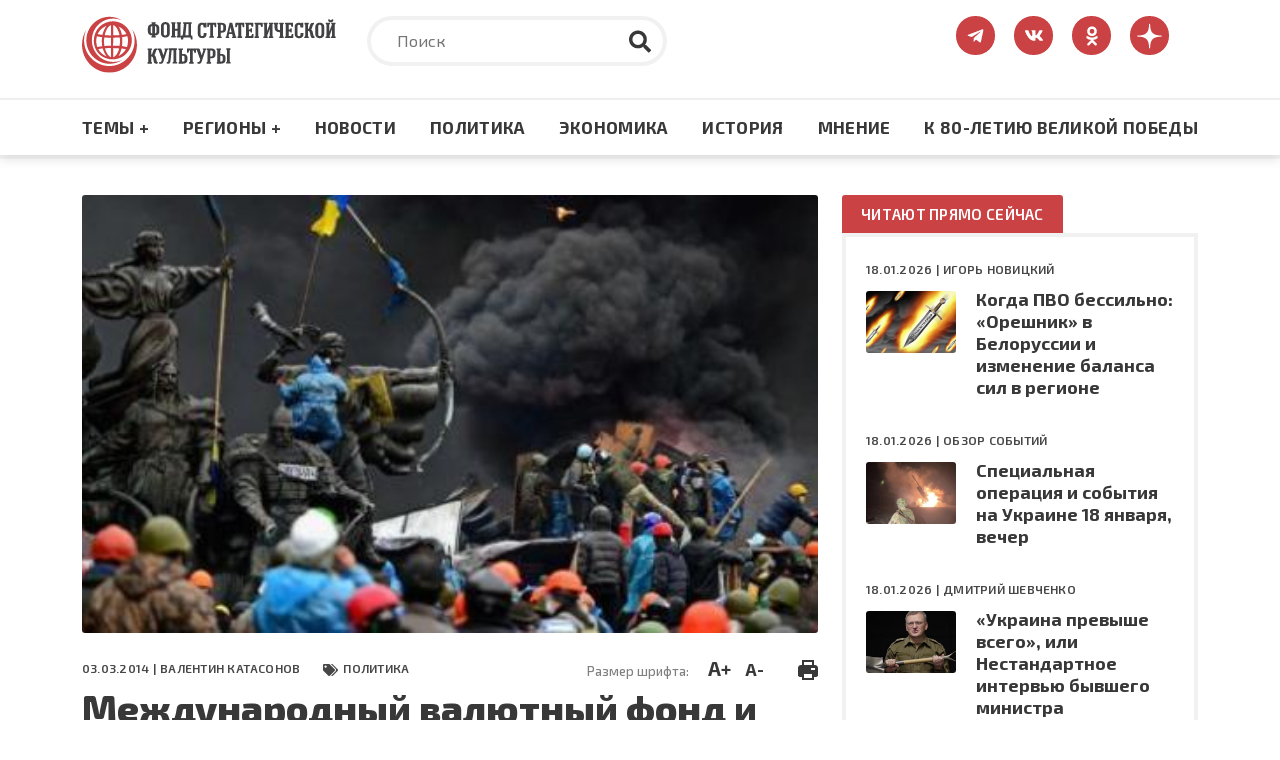

--- FILE ---
content_type: text/html; charset=UTF-8
request_url: https://fondsk.ru/news/2014/03/03/mezhdunarodnyj-valjutnyj-fond-i-ukraina.html
body_size: 109903
content:
<!DOCTYPE html>
<html lang="ru" dir="ltr" prefix="og: https://ogp.me/ns#">
  <head>
    <meta charset="utf-8" />
<meta name="description" content="Валентин Катасонов - Международный валютный фонд и Украина – Фонд стратегической культуры – электронное издание" />
<link rel="canonical" href="https://fondsk.ru/news/2014/03/03/mezhdunarodnyj-valjutnyj-fond-i-ukraina.html" />
<link rel="image_src" href="https://fondsk.ru/sites/default/files/images/news/2014/03/03/3059.jpg" />
<meta property="og:image" content="https://fondsk.ru/sites/default/files/images/news/2014/03/03/3059.jpg" />
<meta name="Generator" content="Drupal 9 (https://www.drupal.org)" />
<meta name="MobileOptimized" content="width" />
<meta name="HandheldFriendly" content="true" />
<meta name="viewport" content="width=device-width, initial-scale=1.0" />
<meta http-equiv="X-UA-Compatible" content="IE=edge" />
<link rel="icon" href="/themes/fondsk/favicon.ico" type="image/vnd.microsoft.icon" />

    <title>Валентин Катасонов - Международный валютный фонд и Украина – Фонд стратегической культуры – электронное издание</title>
    <!-- Favicon  -->
    <link rel="apple-touch-icon" sizes="180x180" href="https://fondsk.ru/themes/fondsk/assets/icons/favicon/apple-touch-icon.png">
    <link rel="icon" type="image/png" sizes="32x32" href="https://fondsk.ru/themes/fondsk/assets/icons/favicon/favicon-32x32.png">
    <link rel="icon" type="image/png" sizes="16x16" href="https://fondsk.ru/themes/fondsk/assets/icons/favicon/favicon-16x16.png">
    <link rel="manifest" href="https://fondsk.ru/themes/fondsk/assets/icons/favicon/site.webmanifest">
    <link rel="mask-icon" href="https://fondsk.ru/themes/fondsk/assets/icons/favicon/safari-pinned-tab.svg" color="#5bbad5">
    <link rel="shortcut icon" href="https://fondsk.ru/themes/fondsk/assets/icons/favicon/favicon.ico">
    <link rel="license" href="https://creativecommons.org/publicdomain/zero/1.0/">
    <meta name="msapplication-TileColor" content="#da532c">
    <meta name="msapplication-config" content="https://fondsk.ru/themes/fondsk/assets/icons/favicon/browserconfig.xml">
    <meta name="theme-color" content="#ffffff">
    <link rel="stylesheet" media="all" href="/sites/default/files/css/css_-Q4n_vDUNhlis7TW6Asb2SslPISmCRo_uDuZUumsgUg.css" />
<link rel="stylesheet" media="all" href="https://cdnjs.cloudflare.com/ajax/libs/font-awesome/4.7.0/css/font-awesome.min.css" />
<link rel="stylesheet" media="all" href="/sites/default/files/css/css_e0hOadL_tVHvyt4FgNSfdbRTw5mPl3YdNyqxdMqU9HE.css" />
<link rel="stylesheet" media="all" href="/sites/default/files/css/css_hsaNUAG_VmkXB4v2cbok9mD8dIEkq1qqzXKaoqQrQOU.css" />
<link rel="stylesheet" media="all" href="https://unpkg.com/aos@2.3.1/dist/aos.css" />
<link rel="stylesheet" media="all" href="/sites/default/files/css/css_2lHATa7ZyBJ4DPDga88h7VzHeHb-feqEg1ee4U3e-6Q.css" />

    
    <script async src="https://widget.sparrow.ru/js/embed.js"></script>
  </head>

  <body>
        <a href="#main-content" class="visually-hidden focusable">
      Перейти к основному содержанию
    </a>

    
      <div class="dialog-off-canvas-main-canvas" data-off-canvas-main-canvas>
    <!-- svg-sprite -->
<svg style="display: none;">
  <symbol id="tg-top" viewbox="0 0 448 512">
    <path
      d="M446.7 98.6l-67.6 318.8c-5.1 22.5-18.4 28.1-37.3 17.5l-103-75.9-49.7 47.8c-5.5 5.5-10.1 10.1-20.7 10.1l7.4-104.9 190.9-172.5c8.3-7.4-1.8-11.5-12.9-4.1L117.8 284 16.2 252.2c-22.1-6.9-22.5-22.1 4.6-32.7L418.2 66.4c18.4-6.9 34.5 4.1 28.5 32.2z" />
  </symbol>
  <symbol id="vk-top" viewbox="0 0 576 512">
    <path
      d="M545 117.7c3.7-12.5 0-21.7-17.8-21.7h-58.9c-15 0-21.9 7.9-25.6 16.7 0 0-30 73.1-72.4 120.5-13.7 13.7-20 18.1-27.5 18.1-3.7 0-9.4-4.4-9.4-16.9V117.7c0-15-4.2-21.7-16.6-21.7h-92.6c-9.4 0-15 7-15 13.5 0 14.2 21.2 17.5 23.4 57.5v86.8c0 19-3.4 22.5-10.9 22.5-20 0-68.6-73.4-97.4-157.4-5.8-16.3-11.5-22.9-26.6-22.9H38.8c-16.8 0-20.2 7.9-20.2 16.7 0 15.6 20 93.1 93.1 195.5C160.4 378.1 229 416 291.4 416c37.5 0 42.1-8.4 42.1-22.9 0-66.8-3.4-73.1 15.4-73.1 8.7 0 23.7 4.4 58.7 38.1 40 40 46.6 57.9 69 57.9h58.9c16.8 0 25.3-8.4 20.4-25-11.2-34.9-86.9-106.7-90.3-111.5-8.7-11.2-6.2-16.2 0-26.2.1-.1 72-101.3 79.4-135.6z" />
  </symbol>
  <symbol id="ok-top" viewbox="0 0 320 512">
    <path
      d="M275.1 334c-27.4 17.4-65.1 24.3-90 26.9l20.9 20.6 76.3 76.3c27.9 28.6-17.5 73.3-45.7 45.7-19.1-19.4-47.1-47.4-76.3-76.6L84 503.4c-28.2 27.5-73.6-17.6-45.4-45.7 19.4-19.4 47.1-47.4 76.3-76.3l20.6-20.6c-24.6-2.6-62.9-9.1-90.6-26.9-32.6-21-46.9-33.3-34.3-59 7.4-14.6 27.7-26.9 54.6-5.7 0 0 36.3 28.9 94.9 28.9s94.9-28.9 94.9-28.9c26.9-21.1 47.1-8.9 54.6 5.7 12.4 25.7-1.9 38-34.5 59.1zM30.3 129.7C30.3 58 88.6 0 160 0s129.7 58 129.7 129.7c0 71.4-58.3 129.4-129.7 129.4s-129.7-58-129.7-129.4zm66 0c0 35.1 28.6 63.7 63.7 63.7s63.7-28.6 63.7-63.7c0-35.4-28.6-64-63.7-64s-63.7 28.6-63.7 64z" />
  </symbol>
  <symbol id="dzen-top" viewBox="0 0 39 40">
    <path d="M31.7931 19.8376C31.7931 19.7155 31.6939 19.6144 31.5717 19.6086C27.1894 19.4426 24.5222 18.8836 22.6564 17.0178C20.7867 15.1481 20.2296 12.479 20.0636 8.08716C20.0598 7.96505 19.9587 7.86584 19.8347 7.86584H19.3234C19.2013 7.86584 19.1002 7.96505 19.0944 8.08716C18.9284 12.4771 18.3714 15.1481 16.5017 17.0178C14.6339 18.8856 11.9686 19.4426 7.5863 19.6086C7.4642 19.6124 7.36499 19.7136 7.36499 19.8376V20.3489C7.36499 20.471 7.4642 20.5721 7.5863 20.5778C11.9686 20.7438 14.6358 21.3028 16.5017 23.1687C18.3675 25.0345 18.9246 27.6961 19.0925 32.0706C19.0963 32.1927 19.1974 32.292 19.3215 32.292H19.8347C19.9568 32.292 20.0579 32.1927 20.0636 32.0706C20.2315 27.6961 20.7886 25.0345 22.6545 23.1687C24.5222 21.3009 27.1875 20.7438 31.5698 20.5778C31.692 20.574 31.7912 20.4729 31.7912 20.3489V19.8376H31.7931Z"></path>
  </symbol>
  <symbol id="rss-foo" viewbox="0 0 448 512">
    <path
      d="M128.081 415.959c0 35.369-28.672 64.041-64.041 64.041S0 451.328 0 415.959s28.672-64.041 64.041-64.041 64.04 28.673 64.04 64.041zm175.66 47.25c-8.354-154.6-132.185-278.587-286.95-286.95C7.656 175.765 0 183.105 0 192.253v48.069c0 8.415 6.49 15.472 14.887 16.018 111.832 7.284 201.473 96.702 208.772 208.772.547 8.397 7.604 14.887 16.018 14.887h48.069c9.149.001 16.489-7.655 15.995-16.79zm144.249.288C439.596 229.677 251.465 40.445 16.503 32.01 7.473 31.686 0 38.981 0 48.016v48.068c0 8.625 6.835 15.645 15.453 15.999 191.179 7.839 344.627 161.316 352.465 352.465.353 8.618 7.373 15.453 15.999 15.453h48.068c9.034-.001 16.329-7.474 16.005-16.504z" />
  </symbol>
  <symbol id="search" viewbox="0 0 512 512">
    <path
      d="M505 442.7L405.3 343c-4.5-4.5-10.6-7-17-7H372c27.6-35.3 44-79.7 44-128C416 93.1 322.9 0 208 0S0 93.1 0 208s93.1 208 208 208c48.3 0 92.7-16.4 128-44v16.3c0 6.4 2.5 12.5 7 17l99.7 99.7c9.4 9.4 24.6 9.4 33.9 0l28.3-28.3c9.4-9.4 9.4-24.6.1-34zM208 336c-70.7 0-128-57.2-128-128 0-70.7 57.2-128 128-128 70.7 0 128 57.2 128 128 0 70.7-57.2 128-128 128z" />
  </symbol>
  <symbol id="tag" viewbox="0 0 640 512">
    <path
      d="M497.941 225.941L286.059 14.059A48 48 0 0 0 252.118 0H48C21.49 0 0 21.49 0 48v204.118a48 48 0 0 0 14.059 33.941l211.882 211.882c18.744 18.745 49.136 18.746 67.882 0l204.118-204.118c18.745-18.745 18.745-49.137 0-67.882zM112 160c-26.51 0-48-21.49-48-48s21.49-48 48-48 48 21.49 48 48-21.49 48-48 48zm513.941 133.823L421.823 497.941c-18.745 18.745-49.137 18.745-67.882 0l-.36-.36L527.64 323.522c16.999-16.999 26.36-39.6 26.36-63.64s-9.362-46.641-26.36-63.64L331.397 0h48.721a48 48 0 0 1 33.941 14.059l211.882 211.882c18.745 18.745 18.745 49.137 0 67.882z" />
  </symbol>
  <symbol id="eye" viewbox="0 0 576 512">
    <path
      d="M572.52 241.4C518.29 135.59 410.93 64 288 64S57.68 135.64 3.48 241.41a32.35 32.35 0 0 0 0 29.19C57.71 376.41 165.07 448 288 448s230.32-71.64 284.52-177.41a32.35 32.35 0 0 0 0-29.19zM288 400a144 144 0 1 1 144-144 143.93 143.93 0 0 1-144 144zm0-240a95.31 95.31 0 0 0-25.31 3.79 47.85 47.85 0 0 1-66.9 66.9A95.78 95.78 0 1 0 288 160z" />
  </symbol>
  <symbol id="arrow-right" viewbox="0 0 448 512">
    <path
      d="M313.941 216H12c-6.627 0-12 5.373-12 12v56c0 6.627 5.373 12 12 12h301.941v46.059c0 21.382 25.851 32.09 40.971 16.971l86.059-86.059c9.373-9.373 9.373-24.569 0-33.941l-86.059-86.059c-15.119-15.119-40.971-4.411-40.971 16.971V216z" />
  </symbol>
  <symbol id="lightning" viewbox="0 0 24 24">
    <path fill-rule="evenodd"
      d="M9,15 L3.91937515,15 L15,1.14921894 L15,9 L20.0806248,9 L9,22.8507811 L9,15 Z M8.08062485,13 L11,13 L11,17.1492189 L15.9193752,11 L13,11 L13,6.85078106 L8.08062485,13 Z" />
  </symbol>
  <symbol id="angle-up" viewbox="0 0 24 24">
    <path
      d="M17,13.41,12.71,9.17a1,1,0,0,0-1.42,0L7.05,13.41a1,1,0,0,0,0,1.42,1,1,0,0,0,1.41,0L12,11.29l3.54,3.54a1,1,0,0,0,.7.29,1,1,0,0,0,.71-.29A1,1,0,0,0,17,13.41Z" />
  </symbol>
  <symbol id="star-filled" viewbox="0 0 20 19">
    <path
      d="M9.99999 0.666626C10.3806 0.666626 10.7282 0.882698 10.8967 1.224L13.2393 5.96976L18.4779 6.73547C18.8545 6.79051 19.1672 7.05452 19.2846 7.41653C19.4019 7.77853 19.3037 8.17579 19.0311 8.44132L15.2412 12.1327L16.1356 17.3476C16.1999 17.7228 16.0457 18.102 15.7377 18.3257C15.4297 18.5494 15.0215 18.5789 14.6845 18.4017L9.99999 15.9381L5.31544 18.4017C4.97852 18.5789 4.57023 18.5494 4.26225 18.3257C3.95428 18.102 3.80003 17.7228 3.86438 17.3476L4.7588 12.1327L0.968922 8.44132C0.696304 8.17579 0.598031 7.77853 0.715409 7.41653C0.832787 7.05452 1.14547 6.79051 1.52203 6.73547L6.76073 5.96976L9.10328 1.224C9.27175 0.882698 9.61937 0.666626 9.99999 0.666626Z" />
  </symbol>
  <symbol id="star-stroke" viewbox="0 0 20 19">
    <path fill-rule="evenodd" clip-rule="evenodd"
      d="M9.99999 0.666626C10.3806 0.666626 10.7282 0.882698 10.8967 1.224L13.2393 5.96976L18.4779 6.73547C18.8545 6.79051 19.1672 7.05452 19.2846 7.41653C19.4019 7.77853 19.3037 8.17579 19.0311 8.44132L15.2412 12.1327L16.1356 17.3476C16.1999 17.7228 16.0457 18.102 15.7377 18.3257C15.4297 18.5494 15.0215 18.5789 14.6845 18.4017L9.99999 15.9381L5.31544 18.4017C4.97852 18.5789 4.57023 18.5494 4.26225 18.3257C3.95428 18.102 3.80003 17.7228 3.86438 17.3476L4.7588 12.1327L0.968922 8.44132C0.696304 8.17579 0.598031 7.77853 0.715409 7.41653C0.832787 7.05452 1.14547 6.79051 1.52203 6.73547L6.76073 5.96976L9.10328 1.224C9.27175 0.882698 9.61937 0.666626 9.99999 0.666626ZM9.99999 3.92588L8.3217 7.32592C8.17616 7.62076 7.89497 7.82522 7.56962 7.87278L3.81507 8.42156L6.53105 11.0669C6.76693 11.2967 6.87459 11.6278 6.81893 11.9523L6.17817 15.6883L9.53454 13.9232C9.82592 13.77 10.1741 13.77 10.4654 13.9232L13.8218 15.6883L13.181 11.9523C13.1254 11.6278 13.233 11.2967 13.4689 11.0669L16.1849 8.42156L12.4304 7.87278C12.105 7.82522 11.8238 7.62076 11.6783 7.32592L9.99999 3.92588Z" />
  </symbol>
</svg>
<!-- /svg-sprite -->
<div class="page">

  <header class="header" role="banner">
  <div class="header__top">
    <div class="container">
      <div class="row">
            <div class="col-xl-3 col-lg-4 col-md-6 col-sm-7">
        <a class="header__logo" href="/" rel="home">
      <img src="/themes/fondsk/assets/img/logo/logo_top.svg" alt="Главная" />
    </a>
      </div>

  <div class="col-xl-6 col-lg-5 d-md-none d-sm-none d-none d-lg-block">
    <div class="header__search search">
      <form class="search-form" action="/search" method="get">
        <input type="text" placeholder="Поиск" class="search-form__input" name="text">
        <input type="hidden" name="searchid" value="6502998">
        <button type="submit" class="search-form__submit">
          <svg class="search-form__icon">
            <use xlink:href="#search"></use>
          </svg>
        </button>
      </form>
    </div>
  </div>
<div id="block-fondsk-header-social" class="col-xl-3 col-lg-3 col-md-6 col-sm-5">
  <div class="social">
		
				
            <a class="social__link" href="https://t.me/fsk_today" target="_blank">
  <svg class="social__icon social__icon--tg">
    <use xlink:href="#tg-top"></use>
  </svg>
</a>

<a class="social__link" href="https://new.vk.com/stratfond" target="_blank">
  <svg class="social__icon social__icon--vk">
    <use xlink:href="#vk-top"></use>
  </svg>
</a>

<a class="social__link" href="https://ok.ru/fondsk" target="_blank">
  <svg class="social__icon social__icon--ok">
    <use xlink:href="#ok-top"></use>
  </svg>
</a>

<a class="social__link" href="https://dzen.ru/fondsk.ru" target="_blank">
  <svg class="social__icon social__icon--dzen">
    <use xlink:href="#dzen-top"></use>
  </svg>
</a>

      </div>
</div>


      </div>
    </div>
  </div>
    <nav role="navigation" aria-labelledby="block-fondsk-main-menu-menu" id="block-fondsk-main-menu" class="header__nav">
            
  <h2 class="visually-hidden" id="block-fondsk-main-menu-menu">Основная навигация</h2>
  

      <div class="container">
    <div class="mobile-wrapper">
      <a class="header__logo--mobile" href="/">
        <img src="https://www.fondsk.ru/themes/fondsk/assets/img/logo/logo_top.svg" alt="logo">
      </a>
      
              <ul data-block-id="fondsk_main_menu" class="header__menu">
              <li>
          <a href="" title="Темы +" class="header__menu-item">Темы +</a>
                                    <div class="header__submenu">
        <div class="container">
          <div class="row">
                        <div class="col-xl-3 col-lg-3 col-md-6">
              <ul>
                                <li>
                  <a href="/spectheme/rossia-afrika.html" title="Россия - Африка" class="header__submenu-item" data-drupal-link-system-path="taxonomy/term/1544">Россия - Африка</a>
                </li>
                                <li>
                  <a href="/spectheme/balkanckij-izlom.html" title="Балканский излом" class="header__submenu-item" data-drupal-link-system-path="taxonomy/term/1507">Балканский излом</a>
                </li>
                                <li>
                  <a href="/spectheme/belorussija-pod-udarom.html" title="Будущее Белоруссии" class="header__submenu-item" data-drupal-link-system-path="taxonomy/term/1511">Будущее Белоруссии</a>
                </li>
                              </ul>
            </div>
                        <div class="col-xl-3 col-lg-3 col-md-6">
              <ul>
                                <li>
                  <a href="/spectheme/blizhnevostochnyj-uzel.html" title="Ближневосточный узел" class="header__submenu-item" data-drupal-link-system-path="taxonomy/term/1504">Ближневосточный узел</a>
                </li>
                                <li>
                  <a href="/spectheme/kavkaz.html" title="Кавказ" class="header__submenu-item" data-drupal-link-system-path="taxonomy/term/1498">Кавказ</a>
                </li>
                                <li>
                  <a href="/spectheme/centralnaja-azija.html" title="Центральная Азия" class="header__submenu-item" data-drupal-link-system-path="taxonomy/term/1499">Центральная Азия</a>
                </li>
                              </ul>
            </div>
                        <div class="col-xl-3 col-lg-3 col-md-6">
              <ul>
                                <li>
                  <a href="/spectheme/velikaja-pobeda.html" title="Великая победа" class="header__submenu-item" data-drupal-link-system-path="taxonomy/term/1512">Великая победа</a>
                </li>
                                <li>
                  <a href="/spectheme/krizis-v-evrope.html" title="Кризис в Европе" class="header__submenu-item" data-drupal-link-system-path="taxonomy/term/1505">Кризис в Европе</a>
                </li>
                                <li>
                  <a href="/spectheme/oborona-i-bezopasnost.html" title="Оборона и безопастность" class="header__submenu-item" data-drupal-link-system-path="taxonomy/term/1509">Оборона и безопастность</a>
                </li>
                              </ul>
            </div>
                        <div class="col-xl-3 col-lg-3 col-md-6">
              <ul>
                                <li>
                  <a href="/spectheme/pravoslavie.html" title="Православие" class="header__submenu-item" data-drupal-link-system-path="taxonomy/term/1510">Православие</a>
                </li>
                                <li>
                  <a href="/spectheme/usa-biznes-i-politika.html" title="США: бизнес и политика" class="header__submenu-item" data-drupal-link-system-path="taxonomy/term/1506">США: бизнес и политика</a>
                </li>
                                <li>
                  <a href="/spectheme/ukraina-i-donbass.html" title="Конфликт на Украине" class="header__submenu-item" data-drupal-link-system-path="taxonomy/term/1503">Конфликт на Украине</a>
                </li>
                              </ul>
            </div>
                        <div class="col-xl-3 col-lg-3 col-md-6">
              <ul>
                                <li>
                  <a href="/spectheme/energetika.html" title="Энергетика" class="header__submenu-item" data-drupal-link-system-path="taxonomy/term/1508">Энергетика</a>
                </li>
                                <li>
                  <a href="/spectheme/kolonialism.html" title="КОЛОНИАЛИЗМ ВЧЕРА И СЕГОДНЯ" class="header__submenu-item" data-drupal-link-system-path="taxonomy/term/1589">КОЛОНИАЛИЗМ ВЧЕРА И СЕГОДНЯ</a>
                </li>
                                <li>
                  <a href="/spectheme/pole-bitvy-2024.html" class="header__submenu-item" data-drupal-link-system-path="taxonomy/term/1569">ПОЛЯ БИТВЫ 2024</a>
                </li>
                              </ul>
            </div>
                      </div>
        </div>
      </div>
      
                  </li>
              <li>
          <a href="" title="Регионы +" class="header__menu-item">Регионы +</a>
                                    <div class="header__submenu">
        <div class="container">
          <div class="row">
                        <div class="col-xl-3 col-lg-3 col-md-6">
              <ul>
                                <li>
                  <a href="/regions/usa-and-canada.html" title="США и Канада" class="header__submenu-item" data-drupal-link-system-path="taxonomy/term/1482">США и Канада</a>
                </li>
                                <li>
                  <a href="/regions/latinskaja-amerika.html" title="Латинская Америка" class="header__submenu-item" data-drupal-link-system-path="taxonomy/term/1485">Латинская Америка</a>
                </li>
                                <li>
                  <a href="/regions/evropa-i-grenlandija.html" title="Европа" class="header__submenu-item" data-drupal-link-system-path="taxonomy/term/1483">Европа</a>
                </li>
                              </ul>
            </div>
                        <div class="col-xl-3 col-lg-3 col-md-6">
              <ul>
                                <li>
                  <a href="/regions/russia-and-sng.html" title="Россия и СНГ" class="header__submenu-item" data-drupal-link-system-path="taxonomy/term/1489">Россия и СНГ</a>
                </li>
                                <li>
                  <a href="/regions/aziatsko-tihookeanskij-region.html" title="Азиатско-Тихоокеанский регион" class="header__submenu-item" data-drupal-link-system-path="taxonomy/term/1484">Азиатско-Тихоокеанский регион</a>
                </li>
                                <li>
                  <a href="/regions/near-and-middle-east.html" title="Ближний и Средний Восток" class="header__submenu-item" data-drupal-link-system-path="taxonomy/term/1486">Ближний и Средний Восток</a>
                </li>
                              </ul>
            </div>
                        <div class="col-xl-3 col-lg-3 col-md-6">
              <ul>
                                <li>
                  <a href="/regions/south-asia.html" title="Южная Азия" class="header__submenu-item" data-drupal-link-system-path="taxonomy/term/1487">Южная Азия</a>
                </li>
                                <li>
                  <a href="/regions/afrika.html" title="Африка" class="header__submenu-item" data-drupal-link-system-path="taxonomy/term/1488">Африка</a>
                </li>
                              </ul>
            </div>
                      </div>
        </div>
      </div>
      
                  </li>
              <li>
          <a href="/rubrics/novosti.html" title="Новости" class="header__menu-item" data-drupal-link-system-path="taxonomy/term/1495">Новости</a>
                  </li>
              <li>
          <a href="/rubrics/politics.html" title="Политика" class="header__menu-item" data-drupal-link-system-path="taxonomy/term/1490">Политика</a>
                  </li>
              <li>
          <a href="/rubrics/economics.html" title="Экономика" class="header__menu-item" data-drupal-link-system-path="taxonomy/term/1491">Экономика</a>
                  </li>
              <li>
          <a href="/rubrics/history-culture.html" title="Культура" class="header__menu-item" data-drupal-link-system-path="taxonomy/term/1492">История</a>
                  </li>
              <li>
          <a href="/rubrics/mnenie.html" title="Мнение" class="header__menu-item" data-drupal-link-system-path="taxonomy/term/1494">Мнение</a>
                  </li>
              <li>
          <a href="/spectheme/velikaja-pobeda.html" title="Материалы к 80-летию Великой Победы" class="header__menu-item" data-drupal-link-system-path="taxonomy/term/1512">К 80-ЛЕТИЮ ВЕЛИКОЙ ПОБЕДЫ</a>
                  </li>
            </ul>
      



      <div class="btn-menu" title="Меню">
        <div class="btn-row"></div>
        <div class="btn-row"></div>
        <div class="btn-row"></div>
      </div>
    </div>
  </div>

      <div class="progress-container">
      <div class="progress-bar" id="progressBar"></div>
    </div>
    </nav>
<nav role="navigation" aria-labelledby="block-fondsk-mobile-main-menu-menu" id="block-fondsk-mobile-main-menu" class="mobile-nav">
          
              <ul data-block-id="fondsk_mobile_main_menu" class="mobile__menu">
              <li class="drop-down">
          <a href="" title="Темы +" class="mobile__menu-item">Темы +</a>
                                    <ul data-block-id="fondsk_mobile_main_menu" class="mobile__menu mobile__submenu">
                <li>
          <a href="/spectheme/rossia-afrika.html" title="Россия - Африка" class="mobile__submenu-item" data-drupal-link-system-path="taxonomy/term/1544">Россия - Африка</a>
        </li>
                <li>
          <a href="/spectheme/balkanckij-izlom.html" title="Балканский излом" class="mobile__submenu-item" data-drupal-link-system-path="taxonomy/term/1507">Балканский излом</a>
        </li>
                <li>
          <a href="/spectheme/belorussija-pod-udarom.html" title="Будущее Белоруссии" class="mobile__submenu-item" data-drupal-link-system-path="taxonomy/term/1511">Будущее Белоруссии</a>
        </li>
                <li>
          <a href="/spectheme/blizhnevostochnyj-uzel.html" title="Ближневосточный узел" class="mobile__submenu-item" data-drupal-link-system-path="taxonomy/term/1504">Ближневосточный узел</a>
        </li>
                <li>
          <a href="/spectheme/kavkaz.html" title="Кавказ" class="mobile__submenu-item" data-drupal-link-system-path="taxonomy/term/1498">Кавказ</a>
        </li>
                <li>
          <a href="/spectheme/centralnaja-azija.html" title="Центральная Азия" class="mobile__submenu-item" data-drupal-link-system-path="taxonomy/term/1499">Центральная Азия</a>
        </li>
                <li>
          <a href="/spectheme/velikaja-pobeda.html" title="Великая победа" class="mobile__submenu-item" data-drupal-link-system-path="taxonomy/term/1512">Великая победа</a>
        </li>
                <li>
          <a href="/spectheme/krizis-v-evrope.html" title="Кризис в Европе" class="mobile__submenu-item" data-drupal-link-system-path="taxonomy/term/1505">Кризис в Европе</a>
        </li>
                <li>
          <a href="/spectheme/oborona-i-bezopasnost.html" title="Оборона и безопастность" class="mobile__submenu-item" data-drupal-link-system-path="taxonomy/term/1509">Оборона и безопастность</a>
        </li>
                <li>
          <a href="/spectheme/pravoslavie.html" title="Православие" class="mobile__submenu-item" data-drupal-link-system-path="taxonomy/term/1510">Православие</a>
        </li>
                <li>
          <a href="/spectheme/usa-biznes-i-politika.html" title="США: бизнес и политика" class="mobile__submenu-item" data-drupal-link-system-path="taxonomy/term/1506">США: бизнес и политика</a>
        </li>
                <li>
          <a href="/spectheme/ukraina-i-donbass.html" title="Конфликт на Украине" class="mobile__submenu-item" data-drupal-link-system-path="taxonomy/term/1503">Конфликт на Украине</a>
        </li>
                <li>
          <a href="/spectheme/energetika.html" title="Энергетика" class="mobile__submenu-item" data-drupal-link-system-path="taxonomy/term/1508">Энергетика</a>
        </li>
                <li>
          <a href="/spectheme/kolonialism.html" title="КОЛОНИАЛИЗМ ВЧЕРА И СЕГОДНЯ" class="mobile__submenu-item" data-drupal-link-system-path="taxonomy/term/1589">КОЛОНИАЛИЗМ ВЧЕРА И СЕГОДНЯ</a>
        </li>
                <li>
          <a href="/spectheme/pole-bitvy-2024.html" class="mobile__submenu-item" data-drupal-link-system-path="taxonomy/term/1569">ПОЛЯ БИТВЫ 2024</a>
        </li>
              </ul>
      
                  </li>
              <li class="drop-down">
          <a href="" title="Регионы +" class="mobile__menu-item">Регионы +</a>
                                    <ul data-block-id="fondsk_mobile_main_menu" class="mobile__menu mobile__submenu">
                <li>
          <a href="/regions/usa-and-canada.html" title="США и Канада" class="mobile__submenu-item" data-drupal-link-system-path="taxonomy/term/1482">США и Канада</a>
        </li>
                <li>
          <a href="/regions/latinskaja-amerika.html" title="Латинская Америка" class="mobile__submenu-item" data-drupal-link-system-path="taxonomy/term/1485">Латинская Америка</a>
        </li>
                <li>
          <a href="/regions/evropa-i-grenlandija.html" title="Европа" class="mobile__submenu-item" data-drupal-link-system-path="taxonomy/term/1483">Европа</a>
        </li>
                <li>
          <a href="/regions/russia-and-sng.html" title="Россия и СНГ" class="mobile__submenu-item" data-drupal-link-system-path="taxonomy/term/1489">Россия и СНГ</a>
        </li>
                <li>
          <a href="/regions/aziatsko-tihookeanskij-region.html" title="Азиатско-Тихоокеанский регион" class="mobile__submenu-item" data-drupal-link-system-path="taxonomy/term/1484">Азиатско-Тихоокеанский регион</a>
        </li>
                <li>
          <a href="/regions/near-and-middle-east.html" title="Ближний и Средний Восток" class="mobile__submenu-item" data-drupal-link-system-path="taxonomy/term/1486">Ближний и Средний Восток</a>
        </li>
                <li>
          <a href="/regions/south-asia.html" title="Южная Азия" class="mobile__submenu-item" data-drupal-link-system-path="taxonomy/term/1487">Южная Азия</a>
        </li>
                <li>
          <a href="/regions/afrika.html" title="Африка" class="mobile__submenu-item" data-drupal-link-system-path="taxonomy/term/1488">Африка</a>
        </li>
              </ul>
      
                  </li>
              <li>
          <a href="/rubrics/novosti.html" title="Новости" class="mobile__menu-item" data-drupal-link-system-path="taxonomy/term/1495">Новости</a>
                  </li>
              <li>
          <a href="/rubrics/politics.html" title="Политика" class="mobile__menu-item" data-drupal-link-system-path="taxonomy/term/1490">Политика</a>
                  </li>
              <li>
          <a href="/rubrics/economics.html" title="Экономика" class="mobile__menu-item" data-drupal-link-system-path="taxonomy/term/1491">Экономика</a>
                  </li>
              <li>
          <a href="/rubrics/history-culture.html" title="Культура" class="mobile__menu-item" data-drupal-link-system-path="taxonomy/term/1492">История</a>
                  </li>
              <li>
          <a href="/rubrics/mnenie.html" title="Мнение" class="mobile__menu-item" data-drupal-link-system-path="taxonomy/term/1494">Мнение</a>
                  </li>
              <li>
          <a href="/spectheme/velikaja-pobeda.html" title="Материалы к 80-летию Великой Победы" class="mobile__menu-item" data-drupal-link-system-path="taxonomy/term/1512">К 80-ЛЕТИЮ ВЕЛИКОЙ ПОБЕДЫ</a>
                  </li>
            </ul>
      


  </nav>


</header>

      <div class="container">
        <div data-drupal-messages-fallback class="hidden"></div>


    </div>
  
  
  

  <section class="content" role="main">
    <a id="main-content" tabindex="-1"></a>
    <div class="container">
      <div class="row">
        <div class="col-xl-8 col-lg-8">
              
  <div data-history-node-id="3059" role="article" class="article">
    <header class="article__top">
            <div class="article__img">
                <img src="/sites/default/files/styles/news_full/public/images/news/2014/03/03/3059.jpg?itok=3ATTnaid" alt="" />


              </div>
      
      <div class="article__meta-box">
        <div class="article__meta meta">
          <span class="data meta__item">
            03.03.2014 |
                        <a href="/authors/valentin-katasonov.html">Валентин КАТАСОНОВ</a>
                      </span>
                    <div class="tag meta__item">
            <a href="/rubrics/politics.html">
              Политика
            </a>
          </div>
                  </div>
        <div class="size-and-print">
          <div class="size">
            <span>Размер шрифта:</span>
            <a href="#" class="plus" title="Увеличить шрифт">A+</a>
            <a href="#" class="minus" title="Уменьшить шрифт">A-</a>
          </div>
          <div class="print">
            <a href="/news/2014/03/03/mezhdunarodnyj-valjutnyj-fond-i-ukraina.html?print" title="Версия для печати" target="_blank">
              <img src="/themes/fondsk/assets/icons/article/print.svg" alt="print">
            </a>
          </div>
        </div>
      </div>

      
      <h1 class="article__title">
        <span>Международный валютный фонд и Украина</span>

      </h1>
      

          </header>

        <div class="banners">
      <div class="row">
          <div class="col-xl-6 col-lg-6 col-md-6">
	<div class="banners-item banners-item--sm">
		<img data-aos="flip-left" class="banners-item__icon banners-item__icon--sm"
			src="/themes/fondsk/assets/icons/article/banners/telegram.svg" alt="telegram">
		<div class="banners-item__wrapper">
			<div class="banners-item__title">Более 60 000 подписчиков!</div>
			<div class="banners-item__descr">Подпишитесь на наш <span>Телеграм</span> <br>
				Больше
				аналитики, больше новостей!</div>
			<a href="https://t.me/fsk_today" target="_blank" class="btn btn--sm">Подписаться</a>
		</div>
	</div>
</div>
<div class="ol-xl-6 col-lg-6 col-md-6">
	<div class="banners-item banners-item--sm">
		<img data-aos="flip-left" class="banners-item__icon banners-item__icon--sm"
			src="/themes/fondsk/assets/icons/article/banners/zen.svg" alt="dzen">
		<div class="banners-item__wrapper">
			<div class="banners-item__title">Более 120 000 подписчиков!</div>
			<div class="banners-item__descr">Подпишитесь на <span>Яндекс Дзен</span> <br> Больше
				аналитики, больше новостей!</div>
			<a href="https://zen.yandex.ru/media/fondsk.ru" target="_blank"
				class="btn btn--sm">Подписаться</a>
		</div>
	</div>
</div>

      </div>
    </div>
    
    <div class="article__content">
      <div class="sticky">
        <div class="social-v-share">
          <a class="social-v-share__link" href="https://t.me/fsk_today" target="_blank" title="Телеграм">
            <img src="/themes/fondsk/assets/icons/sidebar/telegram.svg" alt="telegram">
          </a>
          <a class="social-v-share__link" href="https://new.vk.com/stratfond" target="_blank" title="ВКонтакте">
            <img src="/themes/fondsk/assets/icons/sidebar/vk.svg" alt="vkontakte">
          </a>
          <a class="social-v-share__link" href="https://ok.ru/fondsk" target="_blank" title="Одноклассники">
            <img src="/themes/fondsk/assets/icons/sidebar/ok.svg" alt="odnoklassniki">
          </a>
          <a class="social-v-share__link" id ="copy-clipboard" href="https://fondsk.ru/news/2014/03/03/mezhdunarodnyj-valjutnyj-fond-i-ukraina.html" title="Ссылка">
            <img src="/themes/fondsk/assets/icons/article/link.svg" alt="Ссылка">
          </a>
        </div>
      </div>

        <p style="text-align: justify;">	Недавно сообщалось, что между <a href="https://www.fondsk.ru/news/2013/02/16/lovushka-dlja-ukrainy-mvf-i-19163.html" target="_blank">МВФ</a> и Украиной должны начаться переговоры о предоставлении последней части нового кредита. Украина, которой необходимо выплатить международным кредиторам в этом году 6 млрд. долларов, попросила МВФ о помощи в размере не менее 15 млрд. долларов. В Киеве выразили надежду, что получить эту помощь удастся уже в апреле. Однако никаких переговоров пока не начинается (речь идет лишь о группе экспертов МВФ, прибывающих в Киев в первых числах марта) и ни о каких конкретных сроках предоставления займа говорить нельзя.</p><p style="text-align: justify;">	Украина стала членом МВФ в 1992 г. В настоящее время квота Украины в Фонде составляет 1,37 млрд. СДР (Special Drawing Rights - Специальные права заимствования - специальная безналичная денежная единица, выпускаемая Международным валютным фондом). С 1994 г. сотрудничество Украины с МВФ было активизировано по таким программам, как STF, Stand-by и Механизм расширенного финансирования (EFF), средства по ним направляются в основном на финансирование дефицитов платежного и торгового балансов страны. Важным направлением использования кредитов и займов МВФ стало также формирование валютных резервов. В частности, за счет кредитов МВФ Украина провела денежную реформу и ввела конвертируемость гривны по текущим операциям. В табл. 1 мы представляем в виде цифр двадцатилетнюю историю отношений между Фондом и Украиной.&nbsp;</p><p style="text-align: right;">	<em>Табл. 1. </em></p><p style="text-align: center;">	<strong>Займы МВФ Украине, погашение и обслуживание займов МВФ (СДР*)</strong></p><table border="1" cellpadding="0" cellspacing="0" style="width:638px;" width="638">	<tbody>		<tr>			<td style="width:144px;">				<p>					<strong>Года </strong></p>			</td>			<td style="width:146px;">				<p>					<strong>Перечисление средств займов </strong></p>			</td>			<td style="width:145px;">				<p>					<strong>Погашение основного долга </strong></p>			</td>			<td style="width:145px;">				<p>					<strong>Выплата процентов </strong></p>			</td>		</tr>		<tr>			<td style="width:144px;">				<p>					1994</p>			</td>			<td style="width:146px;">				<p>					249.325.000</p>			</td>			<td style="width:145px;">				<p>					0</p>			</td>			<td style="width:145px;">				<p>					38.868</p>			</td>		</tr>		<tr>			<td style="width:144px;">				<p>					1995</p>			</td>			<td style="width:146px;">				<p>					787.975.000</p>			</td>			<td style="width:145px;">				<p>					0</p>			</td>			<td style="width:145px;">				<p>					27.551.931</p>			</td>		</tr>		<tr>			<td style="width:144px;">				<p>					1996</p>			</td>			<td style="width:146px;">				<p>					536.000.000</p>			</td>			<td style="width:145px;">				<p>					0</p>			</td>			<td style="width:145px;">				<p>					51.289.813</p>			</td>		</tr>		<tr>			<td style="width:144px;">				<p>					1997</p>			</td>			<td style="width:146px;">				<p>					207.262.000</p>			</td>			<td style="width:145px;">				<p>					0</p>			</td>			<td style="width:145px;">				<p>					74.062.799</p>			</td>		</tr>		<tr>			<td style="width:144px;">				<p>					1998</p>			</td>			<td style="width:146px;">				<p>					281.815.500</p>			</td>			<td style="width:145px;">				<p>					77.331.250</p>			</td>			<td style="width:145px;">				<p>					84.795.670</p>			</td>		</tr>		<tr>			<td style="width:144px;">				<p>					1999</p>			</td>			<td style="width:146px;">				<p>					466.600.000</p>			</td>			<td style="width:145px;">				<p>					407.031.249</p>			</td>			<td style="width:145px;">				<p>					80.734.514</p>			</td>		</tr>		<tr>			<td style="width:144px;">				<p>					2000</p>			</td>			<td style="width:146px;">				<p>					190.070.000</p>			</td>			<td style="width:145px;">				<p>					643.491.270</p>			</td>			<td style="width:145px;">				<p>					92.499.478</p>			</td>		</tr>		<tr>			<td style="width:144px;">				<p>					2001</p>			</td>			<td style="width:146px;">				<p>					290.780.000</p>			</td>			<td style="width:145px;">				<p>					361.231.584</p>			</td>			<td style="width:145px;">				<p>					68.164.641</p>			</td>		</tr>		<tr>			<td style="width:144px;">				<p>					2002</p>			</td>			<td style="width:146px;">				<p>					0</p>			</td>			<td style="width:145px;">				<p>					140.748.392</p>			</td>			<td style="width:145px;">				<p>					42.719.449</p>			</td>		</tr>		<tr>			<td style="width:144px;">				<p>					2003</p>			</td>			<td style="width:146px;">				<p>					0</p>			</td>			<td style="width:145px;">				<p>					144.516.665</p>			</td>			<td style="width:145px;">				<p>					31.075.544</p>			</td>		</tr>		<tr>			<td style="width:144px;">				<p>					2004</p>			</td>			<td style="width:146px;">				<p>					0</p>			</td>			<td style="width:145px;">				<p>					201.800.002</p>			</td>			<td style="width:145px;">				<p>					30.057.314</p>			</td>		</tr>		<tr>			<td style="width:144px;">				<p>					2005</p>			</td>			<td style="width:146px;">				<p>					0</p>			</td>			<td style="width:145px;">				<p>					202.825.419</p>			</td>			<td style="width:145px;">				<p>					34.108.497</p>			</td>		</tr>		<tr>			<td style="width:144px;">				<p>					2006</p>			</td>			<td style="width:146px;">				<p>					0</p>			</td>			<td style="width:145px;">				<p>					278.974.998</p>			</td>			<td style="width:145px;">				<p>					35.979.125</p>			</td>		</tr>		<tr>			<td style="width:144px;">				<p>					2007</p>			</td>			<td style="width:146px;">				<p>					0</p>			</td>			<td style="width:145px;">				<p>					278.975.000</p>			</td>			<td style="width:145px;">				<p>					25.278.365</p>			</td>		</tr>		<tr>			<td style="width:144px;">				<p>					2008</p>			</td>			<td style="width:146px;">				<p>					3.000.000.000</p>			</td>			<td style="width:145px;">				<p>					215.618.334</p>			</td>			<td style="width:145px;">				<p>					8.608.160</p>			</td>		</tr>		<tr>			<td style="width:144px;">				<p>					2009</p>			</td>			<td style="width:146px;">				<p>					4.000.000.000</p>			</td>			<td style="width:145px;">				<p>					57.283.337</p>			</td>			<td style="width:145px;">				<p>					87.374.376</p>			</td>		</tr>		<tr>			<td style="width:144px;">				<p>					2010</p>			</td>			<td style="width:146px;">				<p>					2.250.000.000</p>			</td>			<td style="width:145px;">				<p>					0</p>			</td>			<td style="width:145px;">				<p>					157.671.211</p>			</td>		</tr>		<tr>			<td style="width:144px;">				<p>					2011</p>			</td>			<td style="width:146px;">				<p>					0</p>			</td>			<td style="width:145px;">				<p>					0</p>			</td>			<td style="width:145px;">				<p>					230.042.458</p>			</td>		</tr>		<tr>			<td style="width:144px;">				<p>					2012</p>			</td>			<td style="width:146px;">				<p>					0</p>			</td>			<td style="width:145px;">				<p>					2.234.375.000</p>			</td>			<td style="width:145px;">				<p>					198.041.797</p>			</td>		</tr>		<tr>			<td style="width:144px;">				<p>					2013</p>			</td>			<td style="width:146px;">				<p>					0</p>			</td>			<td style="width:145px;">				<p>					3.656.250.000</p>			</td>			<td style="width:145px;">				<p>					110.651.324</p>			</td>		</tr>	</tbody></table><p style="text-align: justify;">	* СДР (Special Drawing Rights) - &laquo;Специальные права заимствования&raquo; - специальная безналичная денежная единица, выпускаемая Международным валютным фондом. В этой денежной единице номинируются многие кредиты и займы МВФ. В настоящее время (начало февраля 2014 г.) 1 единица СДР = 1,5414 долл. США.&nbsp;</p><p style="text-align: justify;">	Всего за 20 лет общения Украины с МВФ она получила от него средств на сумму 12.259.827.500 СДР. Округленно - 12,26 млрд. СДР. По состоянию на 1 марта 2014 года курс СДР был таков: 1 СДР = 1,5414 долл. США. Таким образом, Украина за два десятилетия по сегодняшнему курсу получила 18,9 млрд. долл.&nbsp;</p><p style="text-align: justify;">	Из двадцати лет &laquo;сотрудничества&raquo; Украины с Фондом 9 лет перечисления средств займов МВФ вообще не происходили. Это периоды 2002-2007 гг. и 2011-2013 гг. Более &frac34; всех средств займов Фонда были перечислены в течение трехлетнего периода 2008-2010 гг. (9,25 млрд. СДР), когда во главе правительства Украины находились Ю. Тимошенко и Н. Азаров. За последующие три года (2011-2013 гг.) Украина вернула 5,89 млрд. СДР, что составило 63,7% полученных средств. <strong>Непогашенная сумма долга по антикризисным займам 2008-2010 гг. на 31 декабря 2013 г. составила 3,36 млрд. СДР. А с учетом процентов общая задолженность Украины перед Фондом на 31.12.2013 определялась в 4,73 млрд. СДР, или в пересчете по нынешнему курсу 7,29 млрд. долл.&nbsp;</strong></p><p style="text-align: justify;">	За два десятилетия &laquo;сотрудничества&raquo; с МВФ Украина выплатила в виде процентов по займам сумму, составляющую по нынешнему курсу 2,29 млрд. долл. Объем выплаченных процентов по отношению к сумме полученных за 20 лет займов достиг 12,1%. Это намного больше, чем проценты по кредитам частных банков. То есть МВФ в отношениях с Украиной выступает в роли классического ростовщика! Есть серьезное сомнение в том, что займы МВФ выгодны даже с чисто экономической точки зрения (не говоря уже об их жестких политических условиях) по сравнению с другими потенциальными источниками внешних заимствований.&nbsp;</p><p style="text-align: center;">	<strong>Долговая нагрузка Украины</strong></p><p style="text-align: justify;">	Долговое положение Украины достаточно запутанное. У нее есть государственный и негосударственный долг, долг внешний и внутренний, долг, номинированный в национальной валюте (гривнах), и номинированный в валюте иностранной (долларах, евро, СДР, рублях и т.д.). Наконец, кроме долгов, возникающих в результате получения займов и кредитов, имеются еще долги, вызванные неплатежами Украины по импортным контрактам. Когда начинаешь во всём этом разбираться, оказывается, что цифры отдельных видов долгов, фигурирующие в СМИ, занижены. Например, многие СМИ называют цифру государственного долга Украины на 31 декабря 2013 г. в 60,05 млрд. долл. Это государственный внутренний долг (32,15 млрд. долл.) и государственный внешний долг (27,9 млрд. долл.). Однако это заниженная оценка, ибо она не отражает обязательств государства, возникающих в результате гарантирования им кредитов и займов разными организациями Украины. Если включить гарантийные обязательства, то <strong>совокупный государственный долг Украины составит 73,08 млрд. долл.&nbsp;</strong></p><p style="text-align: justify;">	Структура совокупного государственного долга на 31 декабря 2013 г. выглядела следующим образом (%):</p><p style="text-align: right;">	<em>Табл. 2. </em></p><p style="text-align: center;">	<strong>Совокупный государственный внешний долг Украины на 31.12.2013 (млрд. долл.).&nbsp;</strong></p><p style="text-align: justify;">	&nbsp;</p><table border="1" cellpadding="0" cellspacing="0" style="width:612px;" width="612">	<tbody>		<tr>			<td style="width:172px;">				<p>					Категории держателей долгов</p>			</td>			<td style="width:128px;">				<p>					Прямые долги государства</p>			</td>			<td style="width:117px;">				<p>					Гарантийные обязательства государства по внешним долгам</p>			</td>			<td style="width:137px;">				<p>					Совокупный государственный внешний долг</p>			</td>		</tr>		<tr>			<td style="width:172px;">				<p>					Международные финансовые организации</p>			</td>			<td style="width:128px;">				<p>					7,71</p>			</td>			<td style="width:117px;">				<p>					2,03</p>			</td>			<td style="width:137px;">				<p>					9,74</p>			</td>		</tr>		<tr>			<td style="width:172px;">				<p>					Иностранные органы государственного управления</p>			</td>			<td style="width:128px;">				<p>					0,91</p>			</td>			<td style="width:117px;">				<p>					0,25</p>			</td>			<td style="width:137px;">				<p>					1,16</p>			</td>		</tr>		<tr>			<td style="width:172px;">				<p>					Зарубежные коммерческие банки</p>			</td>			<td style="width:128px;">				<p>					-</p>			</td>			<td style="width:117px;">				<p>					3,45</p>			</td>			<td style="width:137px;">				<p>					3,45</p>			</td>		</tr>		<tr>			<td style="width:172px;">				<p>					Прочие</p>			</td>			<td style="width:128px;">				<p>					19,28</p>			</td>			<td style="width:117px;">				<p>					3,90</p>			</td>			<td style="width:137px;">				<p>					23,18</p>			</td>		</tr>		<tr>			<td style="width:172px;">				<p>					Всего</p>			</td>			<td style="width:128px;">				<p>					27,90</p>			</td>			<td style="width:117px;">				<p>					9,63</p>			</td>			<td style="width:137px;">				<p>					37,53</p>			</td>		</tr>	</tbody></table><p style="text-align: justify;">	<em>Источник: данные Министерства финансов Украины.&nbsp;</em></p><p style="text-align: right;">	<em>Табл. 3. </em></p><p style="text-align: center;">	<strong>Доля отдельных международных финансовых институтов и зарубежных коммерческих банков в совокупном государственном долге Украины на 31.12.2013 (в %)</strong></p><table border="1" cellpadding="0" cellspacing="0" style="width:555px;" width="555">	<tbody>		<tr>			<td style="width:166px;">				<p>					Кредиторы Украины</p>			</td>			<td style="width:112px;">				<p>					Прямые долги государства</p>			</td>			<td style="width:114px;">				<p>					Гарантийные обязательства государства по внешним долгам</p>			</td>			<td style="width:164px;">				<p>					Совокупный государственный внешний долг</p>			</td>		</tr>		<tr>			<td style="width:166px;">				<p>					Международный валютный фонд</p>			</td>			<td style="width:112px;">				<p>					7,45</p>			</td>			<td style="width:114px;">				<p>					2,26</p>			</td>			<td style="width:164px;">				<p>					9,71</p>			</td>		</tr>		<tr>			<td style="width:166px;">				<p>					МБРР</p>			</td>			<td style="width:112px;">				<p>					4,20</p>			</td>			<td style="width:114px;">				<p>					0,33</p>			</td>			<td style="width:164px;">				<p>					4,53</p>			</td>		</tr>		<tr>			<td style="width:166px;">				<p>					ЕБРР</p>			</td>			<td style="width:112px;">				<p>					0,82</p>			</td>			<td style="width:114px;">				<p>					0,13</p>			</td>			<td style="width:164px;">				<p>					0,95</p>			</td>		</tr>		<tr>			<td style="width:166px;">				<p>					Европейский инвестиционный банк</p>			</td>			<td style="width:112px;">				<p>					0,69</p>			</td>			<td style="width:114px;">				<p>					-</p>			</td>			<td style="width:164px;">				<p>					0,69</p>			</td>		</tr>		<tr>			<td style="width:166px;">				<p>					Иностранные коммерческие банки*</p>			</td>			<td style="width:112px;">				<p>					-</p>			</td>			<td style="width:114px;">				<p>					4,72</p>			</td>			<td style="width:164px;">				<p>					4,72</p>			</td>		</tr>		<tr>			<td style="width:166px;">				<p>					Итого</p>			</td>			<td style="width:112px;">				<p>					13,16</p>			</td>			<td style="width:114px;">				<p>					7,44</p>			</td>			<td style="width:164px;">				<p>					20,60</p>			</td>		</tr>	</tbody></table><p>	*В том числе доля российских банков ВТБ, Сбербанка и Газпромбанка в совокупном государственном долге Украины составила 1,88%.</p><p style="text-align: justify;">	&nbsp;</p><p>	<em>Источник: данные Министерства финансов Украины.&nbsp;</em></p><p style="text-align: justify;">	Как видно из табл.3, на такую категорию держателей государственного долга Украины, как международные финансовые институты и иностранные коммерческие банки приходится в общей сложности лишь 1/5 всего совокупного государственного долга Украины. <strong>Основными категориями держателей государственного долга Украины являются украинские юридические лица, а также держатели, которые проходят по графе &laquo;прочие государственные долги&raquo;. </strong>На 31 декабря 2013 г. на первых приходилось 47% совокупного государственного долга Украины, а на вторых - 26,4%. Скорее всего, под &laquo;прочими государственными долгами&raquo; Минфин Украины понимает задолженность по импортным контрактам. <strong>Можно предположить, что на сегодняшний день крупными держателями государственного долга Украины являются российские компании и организации. Ведь Россия продолжает оставаться крупнейшим торговым партнером Украины.</strong>&nbsp;</p><p style="text-align: center;">	<strong>Планы на 2014 год</strong></p><p style="text-align: justify;">	В 2014 году Украина должна вернуть МВФ 2,42 млрд. СДР (3,7 млрд. долл.), в 2015 - 977 млн. СДР (около 1,5 млрд. долл.). На этом расчеты должны завершиться. <strong>Задолженность Украины перед Международным валютным фондом к сентябрю должна сократиться до уровня ее квоты в МВФ. Об этом говорится в итоговом отчете Международного валютного фонда за 2013 год</strong>. Долг Украины перед Фондом в конце 2013 года был равен 345% ее квоты в Фонде (1,37 млрд. СДР). <strong>&laquo;Согласно условиям займа непогашенная задолженность Украины перед фондом снизится ниже 200% от квоты к февралю 2014 года, ниже 100% - к сентябрю 2014 года&raquo;,</strong> - отмечается в отчете. МВФ явно стремится вернуться к этой 100-процентной отметке, поскольку здесь он уже имеет &laquo;железобетонную&raquo; защиту от суверенного дефолта Украины в виде квоты.&nbsp;</p><p style="text-align: justify;">	Международный валютный фонд должен оценить финансовую и экономическую ситуации на Украине, в том числе понять, каковы общие обязательства государства и других секторов экономики по погашению и обслуживанию долгов в текущем году и в более отдаленной перспективе. <strong>Складывается впечатление, что эксперты прибывают в Киев не для выяснения возможности предоставления Украине нового кредита, а для оценки того, как быстро МВФ сможет получить в 2014 году причитающиеся ему от этого должника деньги.&nbsp;</strong></p><p style="text-align: justify;">	Страна находится в одном шаге от дефолта. Долговая ситуация Украины критическая, по какому бы критерию ее ни оценивать... В экономике Украины есть внутренние и внешние долги. Но внутренние долги, как в любой экономически отсталой стране, всегда являются долгами &laquo;второго сорта&raquo;. Их принято погашать по остаточному принципу, когда остаются средства от погашения внешнего долга. <strong>Никто сегодня толком не знает, каковы, например, суммы непогашенных обязательств частного сектора экономики перед работниками по заработным платам.</strong> Существенно лучше обстоит дело с учетом внешних долгов Украины. За прошедший год объем только внешнего долга прирос на 20,2%. <strong>На 31 декабря 2013 г. все виды внешних долгов Украины составили 140 млрд. долл. Это много по любым критериям (80% ВВП страны). Для стран экономически отсталых это считается крайне критическим уровнем. Примерно 65 млрд. долл. внешних долгов относятся к категории краткосрочных. Эти долги есть смысл сравнить с золотовалютными резервами Украины, которые в феврале 2014 года упали до 15 млрд. долл. То есть краткосрочные долги в четыре с лишним раза превышают резервы. Очень тревожный индикатор!&nbsp;</strong></p><p style="text-align: justify;">	Из 140 млрд. долл. внешних долгов около 40 млрд. долл. приходится на совокупный внешний государственный долг (долг государства по полученным кредитам, займам и т.п. плюс выданные государственные гарантии). Более 100 млрд. долл. &ndash; долги негосударственного сектора экономики (банки и нефинансовые компании).&nbsp;</p><p style="text-align: justify;">	Негосударственный сектор экономики Украины в любой момент времени может оказаться в состоянии дефолта. Особенно тревожным явлением стало падение курса национальной денежной единицы по отношению к иностранным валютам. <strong>Сегодня во многих странах происходит падение валютных курсов национальных денежных единиц после обнародования денежными властями США планов по сворачиванию программы &laquo;количественных смягчений&raquo;. На Украине этот процесс обострился под влиянием событий на майдане и ускорившегося бегства капиталов из страны. Ожидаются массовые банкротства украинских банков и компаний, оказавшихся неспособными погашать свои внешние долги. Далее начинает действовать &laquo;принцип домино&raquo;: резко снижаются поступления налогов в казну, государство оказывается неспособным погашать свои долги и выплачивать проценты. Возникает суверенный дефолт.&nbsp;</strong></p><p style="text-align: justify;">	Но даже если на минуту предположить, что экономика Украины в этом году не рухнет, все равно у МВФ голова будет болеть очень сильно. Еще раз посмотрим внимательно на табл. 2 и 3. Из них следует, что на ограниченный &laquo;финансовый пирог&raquo; Украины в виде бюджета и валютных резервов претендует множество разношерстных держателей долга. На МВФ приходится менее 10% совокупного внешнего государственного долга. Другие держатели внешнего государственного долга также хотели бы выйти &laquo;сухими из воды&raquo;. Пролонгировать свои кредиты Украине они вряд ли будут. Государству, банкам, нефинансовым компаниям Украины потребуется в этом году, как никогда, много валютной наличности. А в резервах Украины лишь 15 млрд. долл. На всех не хватит.&nbsp;</p><p style="text-align: justify;">	Эксперты и чиновники МВФ всё это понимают. Поэтому трудно поверить в то, что Фонд положительно решит вопрос о выдаче нового кредита Украине. <strong>МВФ будет выколачивать из Украины долги по старым кредитам.&nbsp;</strong></p><p style="text-align: justify;">	Впрочем, я не исключаю, что между Фондом и Киевом может начаться новое действие спектакля под названием &laquo;переговоры о предоставлении кредита&raquo;. Каждая сторона имеет в этой игре свой интерес. МВФ будет опять пытаться &laquo;дожать&raquo; Киев, требуя от него реформ в духе &laquo;вашингтонского консенсуса&raquo;, а Киев полюбил вести переговоры потому, что они повышают кредитный рейтинг Украины, показывая другим потенциальным кредиторам, что она не столь безнадежна.&nbsp;</p>

    </div>

    
    <footer class="article__bottom">
      <div class="rate-widget fivestar"><form class="node-news-3059-fivestar-news-rating-0 vote-form" id="rate-widget-base-form" data-drupal-selector="node-news-3059-fivestar-news-rating-0" action="/news/2014/03/03/mezhdunarodnyj-valjutnyj-fond-i-ukraina.html" method="post" accept-charset="UTF-8">
  <div class="rating">
    <div class="rating__title">Оцените статью</div>
  
  <div class="rating__wrapper">
    <div class="fivestar-rating-wrapper rate-enabled" can-edit="true"><div class="form-item js-form-item form-type-radio js-form-type-radio form-item-value js-form-item-value">
  <label class="form-item js-form-item form-type-radio js-form-type-radio form-item-value js-form-item-value rating-label fivestar-rating-label fivestar-rating-label-1"><input twig-suggestion="rating-input" class="rating-input fivestar-rating-input fivestar-rating-input-1 form-radio" data-drupal-selector="edit-value-1" type="radio" id="edit-value-1" name="value" value="1" />

  </label>
    </div>
<div class="form-item js-form-item form-type-radio js-form-type-radio form-item-value js-form-item-value">
  <label class="form-item js-form-item form-type-radio js-form-type-radio form-item-value js-form-item-value rating-label fivestar-rating-label fivestar-rating-label-2"><input twig-suggestion="rating-input" class="rating-input fivestar-rating-input fivestar-rating-input-2 form-radio" data-drupal-selector="edit-value-2" type="radio" id="edit-value-2" name="value" value="2" />

  </label>
    </div>
<div class="form-item js-form-item form-type-radio js-form-type-radio form-item-value js-form-item-value">
  <label class="form-item js-form-item form-type-radio js-form-type-radio form-item-value js-form-item-value rating-label fivestar-rating-label fivestar-rating-label-3"><input twig-suggestion="rating-input" class="rating-input fivestar-rating-input fivestar-rating-input-3 form-radio" data-drupal-selector="edit-value-3" type="radio" id="edit-value-3" name="value" value="3" />

  </label>
    </div>
<div class="form-item js-form-item form-type-radio js-form-type-radio form-item-value js-form-item-value">
  <label class="form-item js-form-item form-type-radio js-form-type-radio form-item-value js-form-item-value rating-label fivestar-rating-label fivestar-rating-label-4"><input twig-suggestion="rating-input" class="rating-input fivestar-rating-input fivestar-rating-input-4 form-radio" data-drupal-selector="edit-value-4" type="radio" id="edit-value-4" name="value" value="4" />

  </label>
    </div>
<div class="form-item js-form-item form-type-radio js-form-type-radio form-item-value js-form-item-value">
  <label class="form-item js-form-item form-type-radio js-form-type-radio form-item-value js-form-item-value rating-label fivestar-rating-label fivestar-rating-label-5"><input twig-suggestion="rating-input" class="rating-input fivestar-rating-input fivestar-rating-input-5 form-radio" data-drupal-selector="edit-value-5" type="radio" id="edit-value-5" name="value" value="5" />

  </label>
      <div class="rating-option-result">0.0</div>
    </div>
</div><input autocomplete="off" data-drupal-selector="form-1sc2cpjglvmuitc0domkqyx0dvgt8jzycd-3beqyla0" type="hidden" name="form_build_id" value="form-1Sc2CPjGlvMuitc0DoMKqYX0DvgT8JzyCD_3BeQyla0" />
<input data-drupal-selector="edit-node-news-3059-fivestar-news-rating-0" type="hidden" name="form_id" value="node_news_3059_fivestar_news_rating_0" />
<input class="fivestar-rating-submit button button--primary js-form-submit form-submit" data-drupal-selector="edit-submit" type="submit" id="edit-submit--2" name="op" value="Сохранить" />

      </div>

  </div>

</form>
</div>


      <div class="banners">
        <div class="row">
            <div class="col-xl-6 col-lg-6 col-md-6">
	<div class="banners-item banners-item--sm">
		<img data-aos="flip-left" class="banners-item__icon banners-item__icon--sm"
			src="/themes/fondsk/assets/icons/article/banners/telegram.svg" alt="telegram">
		<div class="banners-item__wrapper">
			<div class="banners-item__title">Более 60 000 подписчиков!</div>
			<div class="banners-item__descr">Подпишитесь на наш <span>Телеграм</span> <br>
				Больше
				аналитики, больше новостей!</div>
			<a href="https://t.me/fsk_today" target="_blank" class="btn btn--sm">Подписаться</a>
		</div>
	</div>
</div>
<div class="ol-xl-6 col-lg-6 col-md-6">
	<div class="banners-item banners-item--sm">
		<img data-aos="flip-left" class="banners-item__icon banners-item__icon--sm"
			src="/themes/fondsk/assets/icons/article/banners/zen.svg" alt="dzen">
		<div class="banners-item__wrapper">
			<div class="banners-item__title">Более 120 000 подписчиков!</div>
			<div class="banners-item__descr">Подпишитесь на <span>Яндекс Дзен</span> <br> Больше
				аналитики, больше новостей!</div>
			<a href="https://zen.yandex.ru/media/fondsk.ru" target="_blank"
				class="btn btn--sm">Подписаться</a>
		</div>
	</div>
</div>

        </div>
      </div>

      <div class="article-tags">
        <div class="row">
          <div class="col-xl-6 col-lg-6 col-md-6 col-sm-12">
            <div class="article-tags__wrapper">
                                          <a class="article-tags__item" href="/tags/usa.html">
                США
              </a>
                            <a class="article-tags__item" href="/tags/ukraina.html">
                Украина
              </a>
                            <a class="article-tags__item" href="/tags/european-union.html">
                Европейский Союз
              </a>
                            <a class="article-tags__item" href="/tags/mvf.html">
                МВФ
              </a>
                                        </div>
          </div>

          <div class="ol-xl-6 col-lg-6 col-md-6 col-sm-12">
            <div class="social-h-share">
              <a class="social-h-share__link" href="https://t.me/fsk_today" target="_blank" title="Телеграм">
                <img src="/themes/fondsk/assets/icons/sidebar/telegram.svg" alt="telegram">
              </a>
              <a class="social-h-share__link" href="https://new.vk.com/stratfond" target="_blank" title="ВКонтакте">
                <img src="/themes/fondsk/assets/icons/sidebar/vk.svg" alt="vkontakte">
              </a>
              <a class="social-h-share__link" href="https://ok.ru/fondsk" target="_blank" title="Одноклассники">
                <img src="/themes/fondsk/assets/icons/sidebar/ok.svg" alt="odnoklassniki">
              </a>
              <a class="social-h-share__link" id ="copy-clipboard" href="https://fondsk.ru/news/2014/03/03/mezhdunarodnyj-valjutnyj-fond-i-ukraina.html" title="Ссылка">
                <img src="/themes/fondsk/assets/icons/article/link.svg" alt="Ссылка">
              </a>
            </div>
          </div>
        </div>
      </div>
    </footer>
  </div>



            <div id="block-fondsk-similar-news" class="short-news news-block">
  
            <a class="label-link short-news__label-link" href="/rubrics/politics.html">
        Другие материалы
      </a>
        
  <div class="short-news__content">
    <div style="padding-top: 2em;">
            <div class="row">
          <!-- article -->
  <div class="col-xl-4 col-lg-4 col-md-6 col-sm-6">
		<article class="news-feed__item short-news__item">
      <a href="/news/2026/01/18/kogda-pvo-bessilno-oreshnik-v-belorussii-i-izmenenie-balansa-sil-v-regione.html" class="news-feed__img short-news__img">
                <img src="/sites/default/files/styles/thumbnail_similar_news/public/images/news/2026/01/18/ULTIMA-RATIO-REGUM.jpg?itok=wX1NWzvo" width="270" height="170" alt="Когда ПВО бессильно: «Орешник» в Белоруссии и изменение баланса сил в регионе" loading="lazy" />


      </a>
      <div class="meta">
        <span class="data meta__item">
          18.01.2026 |
          <a href="/authors/igor-novickij.html">Игорь НОВИЦКИЙ</a>
        </span>
      </div>
      <h3 class="news-feed__header short-news__header">
        <a href="/news/2026/01/18/kogda-pvo-bessilno-oreshnik-v-belorussii-i-izmenenie-balansa-sil-v-regione.html">
          Когда ПВО бессильно: «Орешник» в Белоруссии и изменение баланса сил в регионе
        </a>
      </h3>
    </article>
  </div>
  <!-- /article -->

  <!-- article -->
  <div class="col-xl-4 col-lg-4 col-md-6 col-sm-6">
		<article class="news-feed__item short-news__item">
      <a href="/news/2026/01/18/ukraina-prevyshe-vsego-ili-nestandartnoe-intervyu-byvshego-ministra-inostrannykh" class="news-feed__img short-news__img">
                <img src="/sites/default/files/styles/thumbnail_similar_news/public/images/news/2026/01/18/G95U-fmWQAAjhhq.jpg?itok=RpfVjHOm" width="270" height="170" alt="" loading="lazy" />


      </a>
      <div class="meta">
        <span class="data meta__item">
          18.01.2026 |
          <a href="/authors/dmitriy-shevchenko.html">Дмитрий ШЕВЧЕНКО</a>
        </span>
      </div>
      <h3 class="news-feed__header short-news__header">
        <a href="/news/2026/01/18/ukraina-prevyshe-vsego-ili-nestandartnoe-intervyu-byvshego-ministra-inostrannykh">
          «Украина превыше всего», или Нестандартное интервью бывшего министра иностранных дел
        </a>
      </h3>
    </article>
  </div>
  <!-- /article -->

  <!-- article -->
  <div class="col-xl-4 col-lg-4 col-md-6 col-sm-6">
		<article class="news-feed__item short-news__item">
      <a href="/news/2026/01/18/slyozy-grenlandcev-ili-bez-menya-menya-zhenili.html" class="news-feed__img short-news__img">
                <img src="/sites/default/files/styles/thumbnail_similar_news/public/images/news/2026/01/18/SOUVENIR.jpg?itok=7AGHYE-A" width="270" height="170" alt="Слёзы гренландцев, или Без меня меня женили " loading="lazy" />


      </a>
      <div class="meta">
        <span class="data meta__item">
          18.01.2026 |
          <a href="/authors/aleksey-belov.html">Алексей БЕЛОВ</a>
        </span>
      </div>
      <h3 class="news-feed__header short-news__header">
        <a href="/news/2026/01/18/slyozy-grenlandcev-ili-bez-menya-menya-zhenili.html">
          Слёзы гренландцев, или Без меня меня женили
        </a>
      </h3>
    </article>
  </div>
  <!-- /article -->

  <!-- article -->
  <div class="col-xl-4 col-lg-4 col-md-6 col-sm-6">
		<article class="news-feed__item short-news__item">
      <a href="/news/2026/01/18/v-ssha-gryadyot-vnutrennyaya-revolyuciya.html" class="news-feed__img short-news__img">
                <img src="/sites/default/files/styles/thumbnail_similar_news/public/images/news/2026/01/18/photo_2026-01-15_14-36-56.jpg?itok=qPqKnI0j" width="270" height="170" alt="" loading="lazy" />


      </a>
      <div class="meta">
        <span class="data meta__item">
          18.01.2026 |
          <a href="/authors/vladimir-prohvatilov.html">Владимир ПРОХВАТИЛОВ</a>
        </span>
      </div>
      <h3 class="news-feed__header short-news__header">
        <a href="/news/2026/01/18/v-ssha-gryadyot-vnutrennyaya-revolyuciya.html">
          В США грядёт «внутренняя революция»
        </a>
      </h3>
    </article>
  </div>
  <!-- /article -->

  <!-- article -->
  <div class="col-xl-4 col-lg-4 col-md-6 col-sm-6">
		<article class="news-feed__item short-news__item">
      <a href="/news/2026/01/17/evropa-v-arkticheskoy-bespomoschnosti-fars-principov-v-grenlandskom-krizise.html" class="news-feed__img short-news__img">
                <img src="/sites/default/files/styles/thumbnail_similar_news/public/images/news/2026/01/17/CAPTURE-II-02.jpg?itok=dAF_q2Y9" width="270" height="170" alt="" loading="lazy" />


      </a>
      <div class="meta">
        <span class="data meta__item">
          17.01.2026 |
          <a href="/authors/evgeniya-grinberg.html">Евгения ГРИНБЕРГ</a>
        </span>
      </div>
      <h3 class="news-feed__header short-news__header">
        <a href="/news/2026/01/17/evropa-v-arkticheskoy-bespomoschnosti-fars-principov-v-grenlandskom-krizise.html">
          Европа в арктической беспомощности: фарс принципов в гренландском кризисе
        </a>
      </h3>
    </article>
  </div>
  <!-- /article -->

  <!-- article -->
  <div class="col-xl-4 col-lg-4 col-md-6 col-sm-6">
		<article class="news-feed__item short-news__item">
      <a href="/news/2026/01/17/chelovechestvo-dolzhno-znat-i-pomnit-chudovischnye-voennye-prestupleniya" class="news-feed__img short-news__img">
                <img src="/sites/default/files/styles/thumbnail_similar_news/public/images/news/2026/01/17/2026-01-17_23-13-22.jpg?itok=ycE3ee78" width="270" height="170" alt="" loading="lazy" />


      </a>
      <div class="meta">
        <span class="data meta__item">
          17.01.2026 |
          <a href="/authors/anatolij-koshkin.html">Анатолий КОШКИН</a>
        </span>
      </div>
      <h3 class="news-feed__header short-news__header">
        <a href="/news/2026/01/17/chelovechestvo-dolzhno-znat-i-pomnit-chudovischnye-voennye-prestupleniya">
          Человечество должно знать и помнить чудовищные военные преступления самурайских сынов нации Ямато
        </a>
      </h3>
    </article>
  </div>
  <!-- /article -->


      </div>
      
      <!-- Sparrow -->
      <div data-key="d4a5fd265c0725f7a4410c635a3bb269"></div>
      <script type="text/javascript" data-key="d4a5fd265c0725f7a4410c635a3bb269">
          (function(w, a) {
              (w[a] = w[a] || []).push({
                  'script_key': 'd4a5fd265c0725f7a4410c635a3bb269',
                  'settings': {
                      'sid': 55282
                  }
              });
              if(!window['_Sparrow_embed']) {
                  var node = document.createElement('script'); node.type = 'text/javascript'; node.async = true;
                  node.src = 'https://widget.sparrow.ru/js/embed.js';
                  (document.getElementsByTagName('head')[0] || document.getElementsByTagName('body')[0]).appendChild(node);
              } else {
                  window['_Sparrow_embed'].initWidgets();
              }
          })(window, '_sparrow_widgets');
      </script>
      <!-- /Sparrow -->
    </div>

  </div>
</div>


        </div>
        <div class="col-xl-4 col-lg-4">
          <aside class="sidebar">
              <div id="block-fondsk-read-now" class="news-block aside-item">
  <div class="news-block__wrapper">
    
          <div class="label-link top-news__label-link">Читают прямо сейчас</div>
        

        <div class="news-block__content">
          <div class="news-block__item news-block__item--preview"">
    <div class="meta news-block__meta">
            <span class="data meta__item">
        18.01.2026 |
        <a href="/authors/igor-novickij.html">Игорь НОВИЦКИЙ</a>
      </span>
    </div>
    <div class="preview-wrapper">
      <a href="/news/2026/01/18/kogda-pvo-bessilno-oreshnik-v-belorussii-i-izmenenie-balansa-sil-v-regione.html">
                <img src="/sites/default/files/styles/thumbnail_front_article/public/images/news/2026/01/18/ULTIMA-RATIO-REGUM.jpg?itok=Zw-LzKHy" width="456" height="246" alt="Когда ПВО бессильно: «Орешник» в Белоруссии и изменение баланса сил в регионе" loading="lazy" />


      </a>
      <h3><a href="/news/2026/01/18/kogda-pvo-bessilno-oreshnik-v-belorussii-i-izmenenie-balansa-sil-v-regione.html">Когда ПВО бессильно: «Орешник» в Белоруссии и изменение баланса сил в регионе</a></h3>
    </div>
  </div>
      <div class="news-block__item news-block__item--preview"">
    <div class="meta news-block__meta">
            <span class="data meta__item">
        18.01.2026 |
        <a href="/authors/novosti.-sobytija.html">Обзор событий  </a>
      </span>
    </div>
    <div class="preview-wrapper">
      <a href="/news/2026/01/18/specialnaya-operaciya-i-sobytiya-na-ukraine-18-yanvarya-vecher.html">
                <img src="/sites/default/files/styles/thumbnail_front_article/public/images/news/2026/01/18/uw18012600.jpg?itok=rsLlQF8c" width="456" height="246" alt="Специальная операция и события на Украине 18 января, вечер" loading="lazy" />


      </a>
      <h3><a href="/news/2026/01/18/specialnaya-operaciya-i-sobytiya-na-ukraine-18-yanvarya-vecher.html">Специальная операция и события на Украине 18 января, вечер</a></h3>
    </div>
  </div>
      <div class="news-block__item news-block__item--preview"">
    <div class="meta news-block__meta">
            <span class="data meta__item">
        18.01.2026 |
        <a href="/authors/dmitriy-shevchenko.html">Дмитрий ШЕВЧЕНКО</a>
      </span>
    </div>
    <div class="preview-wrapper">
      <a href="/news/2026/01/18/ukraina-prevyshe-vsego-ili-nestandartnoe-intervyu-byvshego-ministra-inostrannykh">
                <img src="/sites/default/files/styles/thumbnail_front_article/public/images/news/2026/01/18/G95U-fmWQAAjhhq.jpg?itok=Ab1IwgNy" width="456" height="246" alt="" loading="lazy" />


      </a>
      <h3><a href="/news/2026/01/18/ukraina-prevyshe-vsego-ili-nestandartnoe-intervyu-byvshego-ministra-inostrannykh">«Украина превыше всего», или Нестандартное интервью бывшего министра иностранных дел</a></h3>
    </div>
  </div>
            <hr>
    <ul class="news-block__list">
          <li>
        <a href="/news/2026/01/18/erdogan-predstavil-videnie-tyurkskogo-mira.html">
          Эрдоган представил «Видение тюркского мира»
        </a>
      </li>
                  <li>
        <a href="/news/2026/01/18/slyozy-grenlandcev-ili-bez-menya-menya-zhenili.html">
          Слёзы гренландцев, или Без меня меня женили
        </a>
      </li>
                  <li>
        <a href="/news/2026/01/18/specialnaya-voennaya-operaciya-i-sobytiya-na-ukraine-18-yanvarya-utro.html">
          Специальная военная операция и события на Украине 18 января, утро
        </a>
      </li>
                  <li>
        <a href="/news/2026/01/18/v-ssha-gryadyot-vnutrennyaya-revolyuciya.html">
          В США грядёт «внутренняя революция»
        </a>
      </li>
        </ul>
      
    </div>
      </div>
</div>
<div id="block-fondsk-news-opinion" class="news-block aside-item">
  <div class="news-block__wrapper">
    
          <a class="label-link" href="/rubrics/mnenie.html">Мнение</a>
        

        <div class="news-block__content">
          <div class="news-block__item">
    <div class="meta news-block__meta meta--mb meta--img">
      <div class="meta--img__wrapper">
        <span class="data meta__item">
          18.01.2026 |
          <a href="/authors/vladimir-prohvatilov.html">
            Владимир ПРОХВАТИЛОВ
          </a>
        </span>
        <h3 class="news-block__header">
          <a href="/news/2026/01/18/v-ssha-gryadyot-vnutrennyaya-revolyuciya.html">В США грядёт «внутренняя революция»</a>
        </h3>
      </div>
            <img class="meta__img meta__img--right" src="  /sites/default/files/styles/thumbnail/public/images/author/a296.jpg?itok=KmFKwIGQ
" alt="Фото">
    </div>

    <p>
            В США ширятся протесты против рейдов Иммиграционной и Таможенной полиции (Immigration and Customs Enforcement – ICE), в ходе которых в Миннеаполисе недавно была застрелена&hellip;
    </p>
  </div>
  <hr>
            <ul class="news-block__list">
          <li>
        <a href="/news/2026/01/15/pochemu-britancam-vzdumalos-sdelat-raketu-dlya-ukrainy.html">
          Почему британцам вздумалось сделать ракету для Украины?
        </a>
      </li>
                  <li>
        <a href="/news/2026/01/12/protestnymi-vystupleniyami-v-irane-upravlyayut-ssha.html">
          Протестными выступлениями в Иране управляют США
        </a>
      </li>
                  <li>
        <a href="/news/2026/01/10/moskva-bet-s-noska-oreshnikom.html">
          Москва бьет с носка: «Орешником»
        </a>
      </li>
        </ul>
      
    </div>
      </div>
</div>
<div id="block-fondsk-events" class="news-block aside-item">
  <div class="news-block__wrapper">
    
          <a class="label-link" href="/authors/novosti.-sobytija.html">События. Комментарии</a>
        

        <div class="news-block__content">
        
  <div class="news-block__item">
    <div class="meta news-block__meta">
      <span class="data meta__item">
        18.01.2026 |
        <a href="/authors/novosti.-sobytija.html">
          Обзор событий  
        </a>
      </span>
    </div>
    <h3 class="news-block__header">
      <a href="/news/2026/01/18/specialnaya-operaciya-i-sobytiya-na-ukraine-18-yanvarya-vecher.html">Специальная операция и события на Украине 18 января, вечер</a>
    </h3>
    <p>
            Подробности сегодняшних ударов продолжают приходить едва ли не каждый час. Уже известно, что в порту Килии, помимо уничтоженных&hellip;
    </p>
  </div>
    
  <div class="news-block__item">
    <div class="meta news-block__meta">
      <span class="data meta__item">
        18.01.2026 |
        <a href="/authors/novosti.-sobytija.html">
          Обзор событий  
        </a>
      </span>
    </div>
    <h3 class="news-block__header">
      <a href="/news/2026/01/18/erdogan-predstavil-videnie-tyurkskogo-mira.html">Эрдоган представил «Видение тюркского мира»</a>
    </h3>
    <p>
            Президент Турции Реджеп Тайип Эрдоган заявил, что документ «Видение тюркского мира» (Türk Dünyası Vizyon Belgesi) является первым&hellip;
    </p>
  </div>
    
  <div class="news-block__item">
    <div class="meta news-block__meta">
      <span class="data meta__item">
        18.01.2026 |
        <a href="/authors/novosti.-sobytija.html">
          Обзор событий  
        </a>
      </span>
    </div>
    <h3 class="news-block__header">
      <a href="/news/2026/01/18/specialnaya-voennaya-operaciya-i-sobytiya-na-ukraine-18-yanvarya-utro.html">Специальная военная операция и события на Украине 18 января, утро</a>
    </h3>
    <p>
            Фронтовая сводка на утро 18 января 2026 г. Совещание в Министерстве обороны РФ, ситуация в Купянске, который пытаются отбить ВСУ.&hellip;
    </p>
  </div>
    
  <div class="news-block__item">
    <div class="meta news-block__meta">
      <span class="data meta__item">
        17.01.2026 |
        <a href="/authors/novosti.-sobytija.html">
          Обзор событий  
        </a>
      </span>
    </div>
    <h3 class="news-block__header">
      <a href="/news/2026/01/17/specialnaya-voennaya-operaciya-vs-rf-i-sobytiya-na-ukraine-17-yanvarya-vecher.html">Специальная военная операция ВС РФ и события на Украине 17 января, вечер</a>
    </h3>
    <p>
            Фронтовая сводка на вечер 17 января 2026 г. Наступление ВС РФ на Донбассе. Подразделениями группировки войск «Восток» взят под&hellip;
    </p>
  </div>
            <hr>
    <ul class="news-block__list">
          <li>
        <a href="/news/2026/01/17/specialnaya-voennaya-operaciya-vs-rf-i-sobytiya-na-ukraine-17-yanvarya-den.html">
          Специальная военная операция ВС РФ и события на Украине 17 января, день
        </a>
      </li>
                  <li>
        <a href="/news/2026/01/16/specialnaya-voennaya-operaciya-vs-rf-i-sobytiya-na-ukraine-16-yanvarya-vecher.html">
          Специальная военная операция ВС РФ и события на Украине 16 января, вечер
        </a>
      </li>
                  <li>
        <a href="/news/2026/01/16/specialnaya-voennaya-operaciya-vs-rf-i-sobytiya-na-ukraine-16-yanvarya-den.html">
          Специальная военная операция ВС РФ и события на Украине 16 января, день
        </a>
      </li>
                  <li>
        <a href="/news/2026/01/15/specialnaya-voennaya-operaciya-vs-rf-i-sobytiya-na-ukraine-15-yanvarya-vecher.html">
          Специальная военная операция ВС РФ и события на Украине 15 января, вечер
        </a>
      </li>
                  <li>
        <a href="/news/2026/01/15/kitay-vystupaet-za-politicheskoe-uregulirovanie-konflikta-v-ukraine.html">
          Китай выступает за политическое урегулирование конфликта в Украине
        </a>
      </li>
                  <li>
        <a href="/news/2026/01/15/kitayskaya-aerokosmicheskaya-kompaniya-pristupila-k-stroitelstvu-unikalnoy-morskoy">
          Китайская аэрокосмическая компания приступила к строительству уникальной морской базы
        </a>
      </li>
        </ul>
      
    </div>
      </div>
</div>
<div id="block-fondsk-social" class="ss-social aside-item">
  
  <h3 class="ss-social__header">Подпишитесь на нас и будьте <br> всегда в курсе событий!</h3>
  

    <div class="ss-social__wrapper">
    <a class="ss-social__link" href="https://t.me/fsk_today" target="_blank" title="Телеграм">
      <img src="/themes/fondsk/assets/icons/sidebar/telegram.svg" alt="telegram">
    </a>

    <a class="ss-social__link" href="https://new.vk.com/stratfond" target="_blank"
      title="ВКонтакте">
      <img src="/themes/fondsk/assets/icons/sidebar/vk.svg" alt="vkontakte">
    </a>

    <a class="ss-social__link" href="https://ok.ru/fondsk" target="_blank" title="Одноклассники">
      <img src="/themes/fondsk/assets/icons/sidebar/ok.svg" alt="odnoklassniki">
    </a>
  </div>
  
  </div>


          </aside>
        </div>
      </div>
    </div>
  </section>

  <footer class="footer" role="contentinfo">
  <div class="container">
    <div class="footer__top">
      <div class="row">
                    <div id="block-fondsk-footer-menu" class="col-xl-6 col-lg-6 col-md-8 col-sm-12">
  
    
          
        <ul data-block-id="fondsk_footer_menu" class="footer__menu">
            <li>
        <a href="/" title="Главная" class="footer__menu" data-drupal-link-system-path="&lt;front&gt;">Главная</a>
      </li>
            <li>
        <a href="/rubrics/politics.html" title="Политика" class="footer__menu" data-drupal-link-system-path="taxonomy/term/1490">Политика</a>
      </li>
            <li>
        <a href="/rubrics/economics.html" title="Экономика" class="footer__menu" data-drupal-link-system-path="taxonomy/term/1491">Экономика</a>
      </li>
            <li>
        <a href="/rubrics/history-culture.html" title="Культура" class="footer__menu" data-drupal-link-system-path="taxonomy/term/1492">Культура</a>
      </li>
            <li>
        <a href="/rubrics/mnenie.html" title="Мнение" class="footer__menu" data-drupal-link-system-path="taxonomy/term/1494">Мнение</a>
      </li>
          </ul>
  


  </div>
<div id="block-fondsk-footer-social" class="col-xl-3 col-lg-3 col-md-4 col-sm-6">
	<div class="social social--bottom">
		
				
            <a class="social__link social--bottom__link" href="https://t.me/fsk_today" target="_blank">
  <svg class="social__icon social__icon--tg">
    <use xlink:href="#tg-top"></use>
  </svg>
</a>

<a class="social__link social--bottom__link" href="https://new.vk.com/stratfond"
  target="_blank">
  <svg class="social__icon social__icon--vk">
    <use xlink:href="#vk-top"></use>
  </svg>
</a>

<a class="social__link social--bottom__link" href="https://ok.ru/fondsk" target="_blank">
  <svg class="social__icon social__icon--ok">
    <use xlink:href="#ok-top"></use>
  </svg>
</a>

<a class="social__link social--bottom__link" href="/rss.xml">
  <svg class="social__icon social__icon--rss">
    <use xlink:href="#rss-foo"></use>
  </svg>
</a>

      </div>
</div>


                <div class="col-xl-3 col-lg-3 col-md-12 col-sm-6">
          <div class="footer__search search">
            <form class="search-form" action="/search" method="get">
              <input type="text" placeholder="Поиск" class="search-form__input" name="q">
              <button type="submit" class="search-form__submit">
                <svg class="search-form__icon">
                  <use xlink:href="#search"></use>
                </svg>
              </button>
            </form>
          </div>
        </div>
      </div>
    </div>
    <div class="footer__mid">
      <div class="row row--end">
        <div class="col-xl-3 col-lg-5 col-md-5 col-sm-12">
          <a class="footer__logo" href="/">
            <img src="/themes/fondsk/assets/img/logo/logo_bottom.svg" alt="logo">
          </a>
        </div>
        <div class="col-xl-3 col-lg-5 col-md-6 col-sm-9">
          <ul class="menu--sm">
            <li>
              <a href="/about-us">О проекте</a>
            </li>
            <li>
              <a href="/authors">Авторы</a>
            </li>
            <li>
              <a href="/contact">Контакты</a>
            </li>
            <li>
              <a href="/archive">Архив</a>
            </li>
          </ul>
        </div>
        <div class="col-xl-1 offset-xl-0 col-lg-1 offset-lg-1 col-md-1 col-sm-3">
          <div class="age">16+</div>
        </div>
        <div class="col-xl-5 col-lg-12 col-sm-12">
          <div class="info">Аналитический портал "Фонд стратегической культуры <br>
            Электронный адрес: and4195@yandex.ru, info@fondsk.ru <br>
            Cвидетельство о регистрации от 24.07.2008 серия ЭЛ № ФС 77-32663 <br>
          </div>
        </div>
      </div>
    </div>
    <div class="footer__bottom">
      <div class="row">
                    <div id="block-fondsk-footer-bottom-first" class="col-xl-6">
  
    
			  <p><strong>18+</strong></p><p>* Экстремистские и террористические организации, запрещенные в Российской Федерации: ГУР Украины, ВО «Свобода», «Чеченская Республика Ичкерия», «Правый сектор», «Азов», «Айдар», «Национальный корпус», «Украинская повстанческая армия» (УПА), «Исламское государство» (ИГ, ИГИЛ, ДАИШ), «Джабхат Фатх аш-Шам», «Джабхат ан-Нусра», «Хайат Тахрир-аш-Шам», «Аль-Каида», «Аш-Шабаб», «УНА-УНСО», «Талибан», «Братья-мусульмане», «Меджлис крымско-татарского народа», «Хизб ут-Тахрир»,«Имарат Кавказ», «Нурджулар», «Таблиги Джамаат», «Лашкар-И-Тайба», «Исламская партия Туркестана», «Исламское движение Узбекистана», «Исламское движение Восточного Туркестана» (ИДВТ), «Джунд аш-Шам», «АУМ Синрике», «Братство» Корчинского, «Тризуб им. Степана Бандеры», «Организация украинских националистов» (ОУН), С14. Компания Meta и социальные сети Facebook / Фейсбук и Instagram / Инстаграм, Международное общественное движение ЛГБТ, ФБК (Фонд борьбы с коррупцией, признан иноагентом), Штабы Навального, «Национал-большевистская партия», «Свидетели Иеговы», «Армия воли народа», «Русский общенациональный союз», «Движение против нелегальной иммиграции», «Мизантропик дивижн», фонд «Свободная Россия», «Меджлис крымскотатарского народа», движение «Артподготовка», движение ЛГБТ, общероссийская политическая партия «Воля», АУЕ, «Аль-Каида в странах исламского Магриба», «Сеть», «Колумбайн». В РФ признана нежелательной деятельность «Открытой России», издания «Проект Медиа», «Съезд народных депутатов» и «Форум свободной России». «Аналитический Центр Юрия Левады», Сахаровский центр. Instagram и Facebook (Metа) запрещены в РФ за экстремизм.</p><p>** "Голос Америки", "Idel.Реалии", Кавказ.Реалии, Крым.Реалии, Телеканал Настоящее Время, Татаро-башкирская служба Радио Свобода (Azatliq Radiosi), Радио Свободная Европа/Радио Свобода (PCE/PC), "Сибирь.Реалии", Фонд Беллингкет (Stichting Bellingcat), Антивоенный комитет России, телеканал «Дождь», «Медуза», «Важные истории», The Insider, «Медиазона», ОВД-инфо - СМИ, признанные иностранным агентом по решению Министерства юстиции РФ. &nbsp;Иноагентами признаны общество/центр «Мемориал», «Аналитический Центр Юрия Левады», Сахаровский центр. Иноагентами признаны Михаил Ходорковский, Марат Гельман, Михаил Касьянов, Гарри Каспаров, Сергей Алексашенко, Сергей Гуриев, Владимир Кара-Мурза, Юрий Пивоваров, Дмитрий Гудков, Борис Зимин, Евгений Чичваркин, Виктор Шендерович, Евгений Киселев, Юлия Латынина.</p><script type="text/javascript">
var _tmr = window._tmr || (window._tmr = []);
_tmr.push({id: "3552862", type: "pageView", start: (new Date()).getTime(), pid: "USER_ID"});
(function (d, w, id) {
  if (d.getElementById(id)) return;
  var ts = d.createElement("script"); ts.type = "text/javascript"; ts.async = true; ts.id = id;
  ts.src = "https://top-fwz1.mail.ru/js/code.js";
  var f = function () {var s = d.getElementsByTagName("script")[0]; s.parentNode.insertBefore(ts, s);};
  if (w.opera == "[object Opera]") { d.addEventListener("DOMContentLoaded", f, false); } else { f(); }
})(document, window, "tmr-code");
</script><noscript><div><img style="left:-9999px;position:absolute;" src="https://top-fwz1.mail.ru/counter?id=3552862;js=na" alt="Top.Mail.Ru"></div></noscript>

	</div>
<div id="block-fondsk-footer-bottom-second" class="col-xl-6">
  
    
			  <p>*** «Национальный фонд в поддержку демократии» (The National Endowment for Democracy), Институт Открытое Общество Фонд Содействия (OSI Assistance Foundation), Фонд Открытое общество (Open Society Foundation), Национальный Демократический Институт Международных Отношений (National Democratic Institute for International Affairs), Национальный Демократический Институт по международным вопросам, Корпорация «Международный Республиканский Институт» (International Republican Institute), Open Russia Civic Movement, Open Russia (Общественное сетевое движение «Открытая Россия») (Великобритания), OR (Otkrytaya Rossia) («Открытая Россия») (Великобритания) (с 08.11.2018 – HUMAN RIGHTS PROJECT MANAGEMENT), The German Marshall Fund of the United States (GMF) (Германский фонд Маршалла Соединенных Штатов) (США), "Европейский фонд за демократию" (European Endowment for Democracy), Атлантический совет (Atlantic Council), Джеймстаунский фонд (Jamestown Foundation), Heritage Foundation - организации, деятельность которых признана нежелательной на территории РФ по решению Генеральной прокуратуры. Деятельность Агентства США по международному развитию (USAID) запрещена в России.</p><p>**** Фонд борьбы с коррупцией признан экстремистской организацией на территории РФ по решению суда.</p>

	</div>


              </div>
      <hr>
      <div class="copyright">
        © 2011 – 2026 | ФСК - Аналитика: новости, политика, экономика, история и культура, мнение эксперта |
        Перепечатка материалов сайта приветствуется со ссылкой на электронное издание <a href="https://www.fondsk.ru/">www.fondsk.ru</a> (Фонд Стратегической Культуры).
        Точка зрения редакции сайта может не совпадать с точкой зрения авторов статей.
      </div>
      <div>
        <!-- Yandex.Metrika informer -->
<a href="https://metrika.yandex.ru/stat/?id=10748680&amp;from=informer"
target="_blank" rel="nofollow"><img src="https://informer.yandex.ru/informer/10748680/3_1_33FFFFFF_33FFFFFF_0_pageviews"
style="width:88px; height:31px; border:0;" alt="Яндекс.Метрика" title="Яндекс.Метрика: данные за сегодня (просмотры, визиты и уникальные посетители)" /></a>
<!-- /Yandex.Metrika informer -->

        <!-- Yandex.Metrika counter -->
<script type="text/javascript" >
   (function(m,e,t,r,i,k,a){m[i]=m[i]||function(){(m[i].a=m[i].a||[]).push(arguments)};
   m[i].l=1*new Date();
   for (var j = 0; j < document.scripts.length; j++) {if (document.scripts[j].src === r) { return; }}
   k=e.createElement(t),a=e.getElementsByTagName(t)[0],k.async=1,k.src=r,a.parentNode.insertBefore(k,a)})
   (window, document, "script", "https://mc.yandex.ru/metrika/tag.js", "ym");

   ym(10748680, "init", {
        clickmap:true,
        trackLinks:true,
        accurateTrackBounce:true,
        webvisor:true,
        ecommerce:"dataLayer"
   });
</script>
<noscript><div><img src="https://mc.yandex.ru/watch/10748680" style="position:absolute; left:-9999px;" alt="" /></div></noscript>
<!-- /Yandex.Metrika counter -->

        <!-- Rating@Mail.ru counter -->
        <script type="text/javascript">
        var _tmr = window._tmr || (window._tmr = []);
        _tmr.push({id: "3082973", type: "pageView", start: (new Date()).getTime()});
        (function (d, w, id) {
         if (d.getElementById(id)) return;
         var ts = d.createElement("script"); ts.type = "text/javascript"; ts.async = true; ts.id = id;
         ts.src = "https://top-fwz1.mail.ru/js/code.js";
         var f = function () {var s = d.getElementsByTagName("script")[0]; s.parentNode.insertBefore(ts, s);};
         if (w.opera == "[object Opera]") { d.addEventListener("DOMContentLoaded", f, false); } else { f(); }
        })(document, window, "topmailru-code");
        </script><noscript><div>
        <img src="https://top-fwz1.mail.ru/counter?id=3082973;js=na" style="border:0;position:absolute;left:-9999px;" alt="Top.Mail.Ru" />
        </div></noscript>
        <!-- //Rating@Mail.ru counter -->

        <!-- Rating@Mail.ru logo -->
        <a href="https://top.mail.ru/jump?from=3082973">
        <img src="https://top-fwz1.mail.ru/counter?id=3082973;t=0;l=1" style="border:0;" height="" width="" alt="Top.Mail.Ru" /></a>
        <!-- //Rating@Mail.ru logo -->
      </div>
    </div>



  </div>
</footer>
</div>

<div class="toTop" title="Наверх">
  <svg class="toTop__icon">
    <use xlink:href="#angle-up"></use>
  </svg>
</div>

  </div>

    

    <script type="application/json" data-drupal-selector="drupal-settings-json">{"path":{"baseUrl":"\/","scriptPath":null,"pathPrefix":"","currentPath":"node\/3059","currentPathIsAdmin":false,"isFront":false,"currentLanguage":"ru"},"pluralDelimiter":"\u0003","suppressDeprecationErrors":true,"ajaxPageState":{"libraries":"core\/internal.jquery.form,fondsk\/global-scripts,fondsk\/global-styling,fondsk\/print_page,poll\/drupal.poll-links,rate\/unvote-helper,rate\/w-fivestar,statistics\/drupal.statistics,system\/base","theme":"fondsk","theme_token":null},"ajaxTrustedUrl":{"form_action_p_pvdeGsVG5zNF_XLGPTvYSKCf43t8qZYSwcfZl2uzM":true,"\/news\/2014\/03\/03\/mezhdunarodnyj-valjutnyj-fond-i-ukraina.html?ajax_form=1":true},"statistics":{"data":{"nid":"3059"},"url":"\/core\/modules\/statistics\/statistics.php"},"ajax":{"edit-submit--2":{"callback":"::ajaxSubmit","event":"click","wrapper":"rate-widget-base-form","progress":{"type":null},"url":"\/news\/2014\/03\/03\/mezhdunarodnyj-valjutnyj-fond-i-ukraina.html?ajax_form=1","dialogType":"ajax","submit":{"_triggering_element_name":"op","_triggering_element_value":"\u0421\u043e\u0445\u0440\u0430\u043d\u0438\u0442\u044c"}}},"user":{"uid":0,"permissionsHash":"2a5a68445f9cf7dd24ead1b2c5258c1277ac2a3a6b00f873a84825469fe40911"}}</script>
<script src="/sites/default/files/js/js_3uqG0k3ACHmJv7NgZJHazyPVsQJUmsKEnNLw6Iw1gic.js"></script>
<script src="https://unpkg.com/aos@2.3.1/dist/aos.js"></script>
<script src="/sites/default/files/js/js_ySA2g4R00Q2Nt1JPow788oBMKUIjUipWUtR_0szBz5s.js"></script>

  </body>
</html>
